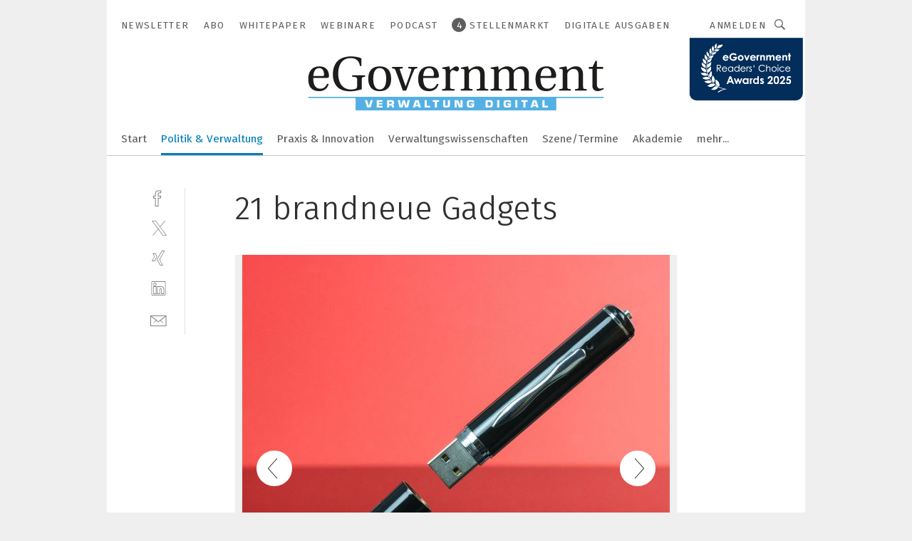

--- FILE ---
content_type: text/html; charset=UTF-8
request_url: https://www.egovernment.de/21-brandneue-gadgets-gal-634777/?p=2
body_size: 39108
content:
<!DOCTYPE html><html lang="de">
<head>
			<meta http-equiv="X-UA-Compatible" content="IE=edge">
	<meta http-equiv="Content-Type" content="text/html; charset=UTF-8">
<meta name="charset" content="utf-8">
<meta name="language" content="de">
<meta name="robots" content="INDEX,FOLLOW,NOODP">
<meta property="description" content="Der Spy Pen 1 ist Kugelschreiber und USB-Stick in einem. Bei www.prezzybox.com kostet der 007-Stift rund 40 Euro.">
<meta property="og:description" content="Der Spy Pen 1 ist Kugelschreiber und USB-Stick in einem. Bei www.prezzybox.com kostet der 007-Stift rund 40 Euro.">
<meta property="og:title" content="21 brandneue Gadgets">
<meta property="og:image" content="https://cdn1.vogel.de/wZtWMgXLwQMI4xxHaIo-TKvTucY=/fit-in/300x300/filters:format(jpg):quality(80)/images.vogel.de/vogelonline/bdb/1271500/1271593/original.jpg">
<meta property="og:image:width" content="300">
<meta property="og:image:height" content="300">
<meta name="theme-color" content="#ffffff">
<meta name="msapplication-TileColor" content="#ffffff">
<meta name="apple-mobile-web-app-title" content="eGovernment">
<meta name="application-name" content="eGovernment">
<meta name="facebook-domain-verification" content="evlzv7atg1jjuh0okti83v2j4f0zms">	<meta name="viewport" content="width=device-width,initial-scale=1.0">
	<meta name="robots" content="max-snippet:-1, max-image-preview:large, max-video-preview:-1">

<title>21 brandneue Gadgets ||  Bild 2 / 21</title>
<link href="https://www.egovernment.de/21-brandneue-gadgets-gal-634777/?p=2" rel="canonical">
<link href="https://cdn2.vogel.de/applications/24/scss/basic.css?v=1.075" media="screen,print" rel="stylesheet" type="text/css">
	<link rel="preconnect" href="https://cdn1.vogel.de/" crossorigin>
	<link rel="dns-prefetch" href="https://cdn1.vogel.de">
	<link rel="preconnect" href="https://cdn2.vogel.de/" crossorigin>
	<link rel="dns-prefetch" href="https://cdn2.vogel.de">
	<link rel="preconnect" href="https://c.delivery.consentmanager.net">
	<link rel="preconnect" href="https://cdn.consentmanager.net">
	<link rel="apple-touch-icon" sizes="180x180" href="/apple-touch-icon.png">
	<link rel="icon" type="image/png" sizes="192x192" href="/web-app-manifest-192x192.png">
	<link rel="icon" type="image/png" sizes="512x512" href="/web-app-manifest-512x512.png">
	<link rel="icon" type="image/png" sizes="96x96" href="/favicon-96x96.png">
	<link rel="icon" type="image/svg+xml" href="/favicon.svg">
	<link rel="shortcut icon" type="image/x-icon" href="/favicon.ico">
	<link rel="icon" type="image/x-icon" href="/favicon.ico">
	<link rel="alternate" href="/rss/news.xml"
	      type="application/rss+xml" title="RSS-Feed News">
	<link rel="alternate" href="/atom/news.xml"
	      type="application/atom+xml" title="ATOM-Feed News">

<script  src="https://cdn2.vogel.de/js/bundle.js?v=1.3"></script>
<script >
    //<!--
    window.gdprAppliesGlobally=true;if(!("cmp_id" in window)||window.cmp_id<1){window.cmp_id=28861}if(!("cmp_cdid" in window)){window.cmp_cdid="dad7ce8852c7"}if(!("cmp_params" in window)){window.cmp_params="&usedesign=37930"}if(!("cmp_host" in window)){window.cmp_host="b.delivery.consentmanager.net"}if(!("cmp_cdn" in window)){window.cmp_cdn="cdn.consentmanager.net"}if(!("cmp_proto" in window)){window.cmp_proto="https:"}if(!("cmp_codesrc" in window)){window.cmp_codesrc="1"}window.cmp_getsupportedLangs=function(){var b=["DE","EN","FR","IT","NO","DA","FI","ES","PT","RO","BG","ET","EL","GA","HR","LV","LT","MT","NL","PL","SV","SK","SL","CS","HU","RU","SR","ZH","TR","UK","AR","BS"];if("cmp_customlanguages" in window){for(var a=0;a<window.cmp_customlanguages.length;a++){b.push(window.cmp_customlanguages[a].l.toUpperCase())}}return b};window.cmp_getRTLLangs=function(){var a=["AR"];if("cmp_customlanguages" in window){for(var b=0;b<window.cmp_customlanguages.length;b++){if("r" in window.cmp_customlanguages[b]&&window.cmp_customlanguages[b].r){a.push(window.cmp_customlanguages[b].l)}}}return a};window.cmp_getlang=function(j){if(typeof(j)!="boolean"){j=true}if(j&&typeof(cmp_getlang.usedlang)=="string"&&cmp_getlang.usedlang!==""){return cmp_getlang.usedlang}var g=window.cmp_getsupportedLangs();var c=[];var f=location.hash;var e=location.search;var a="languages" in navigator?navigator.languages:[];if(f.indexOf("cmplang=")!=-1){c.push(f.substr(f.indexOf("cmplang=")+8,2).toUpperCase())}else{if(e.indexOf("cmplang=")!=-1){c.push(e.substr(e.indexOf("cmplang=")+8,2).toUpperCase())}else{if("cmp_setlang" in window&&window.cmp_setlang!=""){c.push(window.cmp_setlang.toUpperCase())}else{if(a.length>0){for(var d=0;d<a.length;d++){c.push(a[d])}}}}}if("language" in navigator){c.push(navigator.language)}if("userLanguage" in navigator){c.push(navigator.userLanguage)}var h="";for(var d=0;d<c.length;d++){var b=c[d].toUpperCase();if(g.indexOf(b)!=-1){h=b;break}if(b.indexOf("-")!=-1){b=b.substr(0,2)}if(g.indexOf(b)!=-1){h=b;break}}if(h==""&&typeof(cmp_getlang.defaultlang)=="string"&&cmp_getlang.defaultlang!==""){return cmp_getlang.defaultlang}else{if(h==""){h="EN"}}h=h.toUpperCase();return h};(function(){var n=document;var p=n.getElementsByTagName;var q=window;var f="";var b="_en";if("cmp_getlang" in q){f=q.cmp_getlang().toLowerCase();if("cmp_customlanguages" in q){for(var h=0;h<q.cmp_customlanguages.length;h++){if(q.cmp_customlanguages[h].l.toUpperCase()==f.toUpperCase()){f="en";break}}}b="_"+f}function g(i,e){var t="";i+="=";var s=i.length;var d=location;if(d.hash.indexOf(i)!=-1){t=d.hash.substr(d.hash.indexOf(i)+s,9999)}else{if(d.search.indexOf(i)!=-1){t=d.search.substr(d.search.indexOf(i)+s,9999)}else{return e}}if(t.indexOf("&")!=-1){t=t.substr(0,t.indexOf("&"))}return t}var j=("cmp_proto" in q)?q.cmp_proto:"https:";if(j!="http:"&&j!="https:"){j="https:"}var k=("cmp_ref" in q)?q.cmp_ref:location.href;var r=n.createElement("script");r.setAttribute("data-cmp-ab","1");var c=g("cmpdesign","");var a=g("cmpregulationkey","");var o=g("cmpatt","");r.src=j+"//"+q.cmp_host+"/delivery/cmp.php?"+("cmp_id" in q&&q.cmp_id>0?"id="+q.cmp_id:"")+("cmp_cdid" in q?"cdid="+q.cmp_cdid:"")+"&h="+encodeURIComponent(k)+(c!=""?"&cmpdesign="+encodeURIComponent(c):"")+(a!=""?"&cmpregulationkey="+encodeURIComponent(a):"")+(o!=""?"&cmpatt="+encodeURIComponent(o):"")+("cmp_params" in q?"&"+q.cmp_params:"")+(n.cookie.length>0?"&__cmpfcc=1":"")+"&l="+f.toLowerCase()+"&o="+(new Date()).getTime();r.type="text/javascript";r.async=true;if(n.currentScript&&n.currentScript.parentElement){n.currentScript.parentElement.appendChild(r)}else{if(n.body){n.body.appendChild(r)}else{var m=p("body");if(m.length==0){m=p("div")}if(m.length==0){m=p("span")}if(m.length==0){m=p("ins")}if(m.length==0){m=p("script")}if(m.length==0){m=p("head")}if(m.length>0){m[0].appendChild(r)}}}var r=n.createElement("script");r.src=j+"//"+q.cmp_cdn+"/delivery/js/cmp"+b+".min.js";r.type="text/javascript";r.setAttribute("data-cmp-ab","1");r.async=true;if(n.currentScript&&n.currentScript.parentElement){n.currentScript.parentElement.appendChild(r)}else{if(n.body){n.body.appendChild(r)}else{var m=p("body");if(m.length==0){m=p("div")}if(m.length==0){m=p("span")}if(m.length==0){m=p("ins")}if(m.length==0){m=p("script")}if(m.length==0){m=p("head")}if(m.length>0){m[0].appendChild(r)}}}})();window.cmp_addFrame=function(b){if(!window.frames[b]){if(document.body){var a=document.createElement("iframe");a.style.cssText="display:none";if("cmp_cdn" in window&&"cmp_ultrablocking" in window&&window.cmp_ultrablocking>0){a.src="//"+window.cmp_cdn+"/delivery/empty.html"}a.name=b;document.body.appendChild(a)}else{window.setTimeout(window.cmp_addFrame,10,b)}}};window.cmp_rc=function(h){var b=document.cookie;var f="";var d=0;while(b!=""&&d<100){d++;while(b.substr(0,1)==" "){b=b.substr(1,b.length)}var g=b.substring(0,b.indexOf("="));if(b.indexOf(";")!=-1){var c=b.substring(b.indexOf("=")+1,b.indexOf(";"))}else{var c=b.substr(b.indexOf("=")+1,b.length)}if(h==g){f=c}var e=b.indexOf(";")+1;if(e==0){e=b.length}b=b.substring(e,b.length)}return(f)};window.cmp_stub=function(){var a=arguments;__cmp.a=__cmp.a||[];if(!a.length){return __cmp.a}else{if(a[0]==="ping"){if(a[1]===2){a[2]({gdprApplies:gdprAppliesGlobally,cmpLoaded:false,cmpStatus:"stub",displayStatus:"hidden",apiVersion:"2.0",cmpId:31},true)}else{a[2](false,true)}}else{if(a[0]==="getUSPData"){a[2]({version:1,uspString:window.cmp_rc("")},true)}else{if(a[0]==="getTCData"){__cmp.a.push([].slice.apply(a))}else{if(a[0]==="addEventListener"||a[0]==="removeEventListener"){__cmp.a.push([].slice.apply(a))}else{if(a.length==4&&a[3]===false){a[2]({},false)}else{__cmp.a.push([].slice.apply(a))}}}}}}};window.cmp_gppstub=function(){var a=arguments;__gpp.q=__gpp.q||[];if(!a.length){return __gpp.q}var g=a[0];var f=a.length>1?a[1]:null;var e=a.length>2?a[2]:null;if(g==="ping"){return{gppVersion:"1.0",cmpStatus:"stub",cmpDisplayStatus:"hidden",apiSupport:[],currentAPI:"",cmpId:31}}else{if(g==="addEventListener"){__gpp.e=__gpp.e||[];if(!("lastId" in __gpp)){__gpp.lastId=0}__gpp.lastId++;var c=__gpp.lastId;__gpp.e.push({id:c,callback:f});return{eventName:"listenerRegistered",listenerId:c,data:true}}else{if(g==="removeEventListener"){var h=false;__gpp.e=__gpp.e||[];for(var d=0;d<__gpp.e.length;d++){if(__gpp.e[d].id==e){__gpp.e[d].splice(d,1);h=true;break}}return{eventName:"listenerRemoved",listenerId:e,data:h}}else{if(g==="hasSection"||g==="getSection"||g==="getField"||g==="getGPPString"){return null}else{__gpp.q.push([].slice.apply(a))}}}}};window.cmp_msghandler=function(d){var a=typeof d.data==="string";try{var c=a?JSON.parse(d.data):d.data}catch(f){var c=null}if(typeof(c)==="object"&&c!==null&&"__cmpCall" in c){var b=c.__cmpCall;window.__cmp(b.command,b.parameter,function(h,g){var e={__cmpReturn:{returnValue:h,success:g,callId:b.callId}};d.source.postMessage(a?JSON.stringify(e):e,"*")})}if(typeof(c)==="object"&&c!==null&&"__uspapiCall" in c){var b=c.__uspapiCall;window.__uspapi(b.command,b.version,function(h,g){var e={__uspapiReturn:{returnValue:h,success:g,callId:b.callId}};d.source.postMessage(a?JSON.stringify(e):e,"*")})}if(typeof(c)==="object"&&c!==null&&"__tcfapiCall" in c){var b=c.__tcfapiCall;window.__tcfapi(b.command,b.version,function(h,g){var e={__tcfapiReturn:{returnValue:h,success:g,callId:b.callId}};d.source.postMessage(a?JSON.stringify(e):e,"*")},b.parameter)}if(typeof(c)==="object"&&c!==null&&"__gppCall" in c){var b=c.__gppCall;window.__gpp(b.command,function(h,g){var e={__gppReturn:{returnValue:h,success:g,callId:b.callId}};d.source.postMessage(a?JSON.stringify(e):e,"*")},b.parameter,"version" in b?b.version:1)}};window.cmp_setStub=function(a){if(!(a in window)||(typeof(window[a])!=="function"&&typeof(window[a])!=="object"&&(typeof(window[a])==="undefined"||window[a]!==null))){window[a]=window.cmp_stub;window[a].msgHandler=window.cmp_msghandler;window.addEventListener("message",window.cmp_msghandler,false)}};window.cmp_setGppStub=function(a){if(!(a in window)||(typeof(window[a])!=="function"&&typeof(window[a])!=="object"&&(typeof(window[a])==="undefined"||window[a]!==null))){window[a]=window.cmp_gppstub;window[a].msgHandler=window.cmp_msghandler;window.addEventListener("message",window.cmp_msghandler,false)}};window.cmp_addFrame("__cmpLocator");if(!("cmp_disableusp" in window)||!window.cmp_disableusp){window.cmp_addFrame("__uspapiLocator")}if(!("cmp_disabletcf" in window)||!window.cmp_disabletcf){window.cmp_addFrame("__tcfapiLocator")}if(!("cmp_disablegpp" in window)||!window.cmp_disablegpp){window.cmp_addFrame("__gppLocator")}window.cmp_setStub("__cmp");if(!("cmp_disabletcf" in window)||!window.cmp_disabletcf){window.cmp_setStub("__tcfapi")}if(!("cmp_disableusp" in window)||!window.cmp_disableusp){window.cmp_setStub("__uspapi")}if(!("cmp_disablegpp" in window)||!window.cmp_disablegpp){window.cmp_setGppStub("__gpp")};
    //-->
</script>
<script >
    //<!--
    
				window.cmp_block_inline = true;
				window.cmp_block_unkown = false;
				window.cmp_block_sync = false;
				window.cmp_block_img = false;
				window.cmp_block_samedomain = false;
				window.cmp_setlang = "DE";
			
    //-->
</script>
<script  src="https://cdn2.vogel.de/js/vendors/touchswipe/jquery.touchswipe.min.js"></script>
<script type="text/plain" data-cmp-vendor="c5035" class="cmplazyload" data-cmp-block="contentpass">
    //<!--
    
                             
                     function isFirefox() {
                            return navigator.userAgent.toLowerCase().indexOf("firefox") >= 0;
                            }
                         $(document).ready(function () {
                         console.log(isFirefox());
                        var is_adblocker = false;
                        // keine Recht für Google
                        if (typeof adsBlocked == "undefined") {
                            function adsBlocked(callback) {
                                if (typeof __tcfapi != "undefined") {
                                    __tcfapi("addEventListener", 2, function (tcData, success) {
                                        var x = __tcfapi("getCMPData");
                                        if (
                                            "purposeConsents" in x &&
                                            "1" in x.purposeConsents && x.purposeConsents["1"] &&
                                            "vendorConsents" in x && "755" in x.vendorConsents && x.vendorConsents["755"]
                                        ) {
                                            if(isFirefox()){
                                            
                                                $req = fetch(new Request("https://pagead2.googlesyndication.com",{method:"HEAD",mode:"no-cors"}));
                                                $req.then(function (response) {
                                                    return response;
                                                }).then(function (response) {
                                                    callback(false);
                                                }).catch(function (exception) {
                                                    callback(true);
                                                });
                                            }
                                            else{
                                                var ADS_URL = "https://pagead2.googlesyndication.com/pagead/js/adsbygoogle.js";
                                                var xhr = new XMLHttpRequest();
                                                xhr.onreadystatechange = function () {
                                                    if (xhr.readyState == XMLHttpRequest.DONE) {
                                                        callback(xhr.status === 0 || xhr.responseURL !== ADS_URL);
                                                    }
                                                };
                                                xhr.open("HEAD", ADS_URL, true);
                                                xhr.send(null);
                                            }
                                           
                                            
                        
                                        } else {
                                            callback(true);
                                        }
                                    });
                                } else {
                                    callback(true);
                                }
                            }
                        }
                        // AdsBlocked - Funktion wird erst später geladen und auch nicht mit Contentpass!!!!
                        adsBlocked(function (blocked) {
                            is_adblocker = !!blocked ;
                            console.log(is_adblocker?"Ads blocked":"Ads not Blocked");
                            if (typeof __tcfapi != "undefined") {
                                __tcfapi("addEventListener", 2, function (tcData, success) {
                                    var cmpdata = __tcfapi("getCMPData");
                                    // Wenn keine Zustimmung für GoogleAds vorhanden ist
                                    if ((!success ||
                                            is_adblocker ||
                                            !("vendorConsents" in cmpdata) ||
                                            !("755" in cmpdata.vendorConsents) ||
                                            !(cmpdata.vendorConsents["755"])) && 
                                            (tcData.eventStatus === "tcloaded" || tcData.eventStatus === "useractioncomplete")
                                        ) {
                                        $.get("/wb/1/", function (OBJ_response) {
                                            if (OBJ_response.content) {
                                                var OBJ_element = document.createElement("div");
                                                $(OBJ_element).append(OBJ_response.content);
                                                $("body").prepend(OBJ_element.firstChild);
                                            }
                                        });
                                        $.get("/wb/2/", function (OBJ_response) {
                                            if (OBJ_response.content) {
                                                var OBJ_element_ref = document.getElementById("advertisement_06");
                                                var OBJ_element = document.createElement("div");
                                                $(OBJ_element).append(OBJ_response.content);
                                                OBJ_element_ref.append(OBJ_element.firstChild);
                                            }
                                        });
                                        $.get("/wb/3/", function (OBJ_response) {
                                            if (OBJ_response.content) {
                                                var OBJ_element_ref = document.getElementById("advertisement_04");
                                                var OBJ_element = document.createElement("div");
                                                $(OBJ_element).append(OBJ_response.content);
                                                OBJ_element_ref.append(OBJ_element.firstChild);
                                            }
                                        });
                                    }
                                    __tcfapi("removeEventListener", 2, function (success) {}, tcData.listenerId);
                                });
                            }
                        });
                        });
    //-->
</script>
	<!--[if lt IE 9]>
	<script>document.createElement("video");
	document.createElement("header");
	document.createElement("section");
	document.createElement("article");
	document.createElement("footer");</script>
	<![endif]-->

    <!-- truffle.one blockiert bis zum Consent -->
    <script type="text/plain" class="cmplazyload" data-cmp-vendor="c58464">
        var jss = document.getElementsByTagName("script");
        for (var j = jss.length; j >= 0; j--) {
            if (jss[j]) {
                if (jss[j].getAttribute("src") && jss[j].getAttribute("src").indexOf("api.truffle.one/static/getWebData.js") != -1) {
                    jss[j].parentNode.removeChild(jss[j]);
                }
            }
        }
        var t1_params = t1_params || [];
        t1_params.push(["118", "118"]);
        var t = document["createElement"]("script"), i;
        t["type"] = "text/javascript";
        t["src"] = window["location"]["href"]["split"]("/")[0] + "//api.truffle.one/static/getWebData.js";
        i = document["getElementsByTagName"]("script")[0];
        i["parentNode"]["insertBefore"](t, i);
    </script>
	
    <script class="cmplazyload" data-cmp-block="contentpass" data-cmp-vendor="755"
            data-cmp-src="https://securepubads.g.doubleclick.net/tag/js/gpt.js" type="text/plain"></script>

    <script type="text/plain" class="cmplazyload" data-cmp-vendor="755" data-cmp-block="contentpass">
        var googletag = googletag || {};
        googletag.cmd = googletag.cmd || [];
    </script>

            <!-- This nees to be 'text/plain' otherwise banners wont work -->
	    <!-- GPT -->
	    <script type="text/plain" class="cmplazyload" data-cmp-vendor="755" data-cmp-block="contentpass">

		    try
		    {
			    // Array anlegen fuer spaetere Speicherung
			    var ARR_unknown_slots = [];

			    googletag.cmd.push(function ()
			    {

				    // Client
				    var STR_client = "/2686/eGovernment/politik-und-verwaltung_gallery";

                    // Groessen
                    var ARR_sizes = [{"type":"slot","size":[[960,252],[980,90],[728,90],[468,60],[1,1]],"mappings":[[[0,0],[1,1]],[[1025,0],[[960,252],[728,90],[468,60],[1,1]]],[[1300,0],[[960,252],[980,90],[728,90],[468,60],[1,1]]]],"id":"advertisement_01"},{"type":"slot","size":[[420,600],[300,600],[160,600],[1,1]],"mappings":[[[0,0],[1,1]],[[1025,0],[[420,600],[300,600],[160,600],[1,1]]]],"id":"advertisement_02"},{"type":"slot","size":[[161,600],[121,600],[1,1]],"mappings":[[[0,0],[1,1]],[[1025,0],[[161,600],[121,600],[1,1]]]],"id":"advertisement_03"},{"type":"slot","size":[[1180,250],[960,250],[728,91],[301,630],[301,330],[301,280],[301,180]],"mappings":[[[0,0],[[301,180],[301,280],[1,1]]],[[1025,0],[[960,250],[728,91],[1,1]]],[[1541,0],[[1180,250],[960,250],[728,91],[1,1]]]],"id":"advertisement_04"},{"type":"slot","size":[[300,631],[300,630],[300,331],[300,330],[300,281],[300,280],[1,1]],"mappings":[[[0,0],[[300,631],[300,630],[300,331],[300,330],[300,281],[300,280],[1,1]]]],"id":"advertisement_06"}];

                    // Groessen durchlaufen
                    for (var INT_i = 0; INT_i < ARR_sizes.length; INT_i++) {

                        // Mapping vorhanden
                        if (ARR_sizes[INT_i].mappings) {

                            // Mappings durchlaufen
                            var OBJ_size_mapping = googletag.sizeMapping();
                            for (var INT_j = 0; INT_j < ARR_sizes[INT_i].mappings.length; INT_j++) {
                                OBJ_size_mapping.addSize(ARR_sizes[INT_i].mappings[INT_j][0], ARR_sizes[INT_i].mappings[INT_j][1]);
                            } // end for

                        } // end if

                        // Typen
                        switch (ARR_sizes[INT_i].type) {

                            // Slot:
                            case "slot":
                                googletag
                                    .defineSlot(STR_client, ARR_sizes[INT_i].size, ARR_sizes[INT_i].id)
                                    .defineSizeMapping(OBJ_size_mapping.build())
                                    .setCollapseEmptyDiv(true, true)
                                    .addService(googletag.pubads());
                                console.debug("Ad Slot " + ARR_sizes[INT_i].id + " created " );
                                break;
                                
                            //Fluid
                            case "fluid":
                                googletag
                                    .defineSlot(ARR_sizes[INT_i].path, ARR_sizes[INT_i].size, ARR_sizes[INT_i].id)
                                    .setCollapseEmptyDiv(true, true)
                                    .addService(googletag.pubads());
                                console.debug("Ad Slot " + ARR_sizes[INT_i].id + " created ");
                                break;

                            default:
	                            console.debug("Ad Slot unknown");

                        } // end switch

                    } // end for
console.debug("hier beginnt targeting 'wallpaper'");
	                // Banner aktivieren
	                googletag.pubads().setTargeting("kw", 'wallpaper');
console.debug("hier targeting ende 'wallpaper'");
console.debug("slotRequested anfang");
	                googletag.pubads().addEventListener("slotRequested", function (event)
	                {
		                // Nachricht in Konsole
		                console.debug("Ad Slot " + event.slot.getSlotElementId() + " requested");
	                });

                    googletag.pubads().addEventListener("slotResponseReceived", function (event) {
                        // Nachricht in Konsole
                        console.debug("Ad Slot " + event.slot.getSlotElementId() + " response received");
                    });
                    googletag.pubads().addEventListener("slotRenderEnded", function (event) {

                        try {

                            // Creative geladen
                            if (
                                //typeof event.creativeId !== "undefined" && event.creativeId !== null &&
                                typeof event.slot !== "undefined"
                            ) {

                                // Slot nicht leer
                                if (!event.isEmpty) {

                                    // Nachricht in Konsole
                                    console.debug("Ad Slot " + event.slot.getSlotElementId() + " rendered");
                                    
                                    // Slot als jQuery Objekt speichern
                                    var OBJ_slot = $("div#" + event.slot.getSlotElementId());

                                    // Slot einblenden (falls ausgeblendet)
                                    OBJ_slot.show();
                                    
                                    // Eigene Slots durchlaufen (keine Manipulation von z.B. BusinessAd)
                                    var BOO_found = false;

                                    for (var INT_i = 0; INT_i < ARR_sizes.length; INT_i++) {

                                        // Slot bekannt
                                        if (event.slot.getSlotElementId() === ARR_sizes[INT_i].id) {

                                            // Element gefunden
                                            BOO_found = true;
                                         
                                            // iFrame
                                            var OBJ_iframe = OBJ_slot.find("iframe");


                                            // Kein iFrame, aber Tracking-Pixel
                                            if (
                                                OBJ_slot.find("ins>ins").length > 0 &&
                                                OBJ_slot.find("ins>ins").height() === 1
                                            ) {

                                                // Slot ausblenden
                                                OBJ_slot.hide();

                                                // Nachricht in Konsole
                                                console.debug("Ad Slot " + event.slot.getSlotElementId() +
                                                    " hidden (ins)");

                                            }
                                            // iFrame vorhanden
                                            else if (OBJ_iframe.length > 0) {
                                                // iFrame
                                                var OBJ_iframe_content = OBJ_iframe.contents();

                                                // Tracking-Pixel nicht vorhanden
                                                if (
                                                    (
                                                        OBJ_iframe_content.find("body>img").length === 0 ||
                                                        OBJ_iframe_content.find("body>img").height() > 1
                                                    ) &&
                                                    (
                                                        OBJ_iframe_content.find("body>div>img").length ===
                                                        0 ||
                                                        OBJ_iframe_content.find("body>div>img").height() >
                                                        1
                                                    ) &&
                                                    OBJ_iframe_content.find("body>div>amp-pixel").length ===
                                                    0 &&
                                                    OBJ_iframe_content.find("body>amp-pixel").length === 0
                                                ) {
                                                    let native_ad = OBJ_iframe_content.find(".native-ad").length;
                                                    
                                                    // Background transparent im iFrame
                                                    OBJ_iframe_content.find("head").append('<style type="text/css">body{background: transparent !important;}</style>');

                                                    if(native_ad == 1){

                                                        // Stylesheet ebenfalls in iFrame kopieren
                                                        var STR_stylesheet = "https://cdn2.vogel.de/applications/24/scss/native-ads.css?v=0.19";
                                                        OBJ_iframe_content.find("head").append($("<link/>", {
                                                            rel: "stylesheet",
                                                            href: STR_stylesheet,
                                                            type: "text/css"
                                                        }));
                                                         // CSS-Klasse der Buchung nach aussen uebertragen (nur div)
                                                        OBJ_slot.find("div:first").addClass(
                                                            OBJ_iframe_content.find(".native-ad").attr("class")
                                                        );
                                                        // Klasse in Iframe löschen
                                                        OBJ_iframe_content.find(".native-ad").attr("class","");
    
                                                        OBJ_slot.find("div:first").addClass(
                                                        OBJ_iframe_content.find("body>div>article:not(#whitespace_click)").attr("class")
                                                        );

                                                        OBJ_slot.find("div:first").addClass(
                                                        OBJ_iframe_content.find("body>article:not(#whitespace_click)").attr("class")
                                                        );
                                                    OBJ_iframe_content.find("body>div>article:not(#whitespace_click)").attr("class", "");
                                                    OBJ_iframe_content.find("body>article:not(#whitespace_click)").attr("class", "");
    
                                                        // Nachricht in Konsole
                                                        console.debug("Ad Slot " + event.slot.getSlotElementId() +
                                                            " manipulated: native-ad");

                                                    }else{
                                                    let infClasses = ".lb728, .fs468, .sky, .ca300, .hs2, .sky_hs2, .hs1_160, .hs1_120, .sky_hs1,.sky_hs2, .billboard,.sky_bg980_r,.bb399, .sky, .sky_left, .billboard_inText,.sky_second_160,.sky_second_161,.sky_fixed,.bg_lb, .wall_lb";
                                                    // CSS-Klasse der Buchung nach aussen uebertragen (nur div)
                                                    OBJ_slot.find("div:first").addClass(
                                                        OBJ_iframe_content.find(infClasses).attr("class")
                                                    );
                                                    // Nach Außen übertragene Klasse entfernen
                                                    OBJ_iframe_content.find(infClasses).attr("class", "");
                                               
                                                    // Style und whitespace_click muss mit raus fuer brandgate
                                                    OBJ_iframe_content.find("body>style:first").clone().insertBefore(OBJ_slot.find("div:first"));
                                                    OBJ_iframe_content.find("div#whitespace_click").css('height', '100%');
                                                    OBJ_iframe_content.find("div#whitespace_click").insertBefore(OBJ_slot.find("div:first"));


                                                    // Nachricht in Konsole
                                                    console.debug("Ad Slot " + event.slot.getSlotElementId() +
                                                        " manipulated no native-ad");
                                                    }
                                                    
                                                    
                                                } else {

                                                    // Slot ausblenden
                                                    OBJ_iframe.hide();

                                                    // Nachricht in Konsole
                                                    console.debug("Ad Slot " + event.slot.getSlotElementId() +
                                                        " hidden (iframe img/amp-pixel)");

                                                } // end if

                                            }
                                            // Kein iFrame, aber Tracking-Pixel
                                            else if (OBJ_slot.find("img").height() === 1) {

                                                // Slot ausblenden
                                                OBJ_slot.hide();

                                                // Nachricht in Konsole
                                                console.debug("Ad Slot " + event.slot.getSlotElementId() +
                                                    " hidden (img)");

                                            } // end if

                                        } // end if

                                    } // end for

                                    // Slot nicht gefunden
                                    if (!BOO_found) {

                                        // Slot merken, ausblenden und Nachrichten in Konsole
                                        var STR_ba_id = event.slot.getSlotElementId();

                                        setTimeout(function () {
                                            var OBJ_ba = $("#" + STR_ba_id);
                                            if (
                                                OBJ_ba.is(":visible") === false ||
                                                OBJ_ba.is(":hidden") === true
                                            ) {
                                                ARR_unknown_slots.push(STR_ba_id);
                                                console.debug("Ad Slot " + STR_ba_id + " unknown empty");
                                            } else {
                                                console.debug("Ad Slot " + STR_ba_id + " unkown");
                                            }
                                        }, 500);

                                    } // end if

                                } else {
                                    // Entfernen von nicht gerenderten Werbeanzeigen, damit Darstellung in Zweierelement passt
									let adElement = document.getElementById(event.slot.getSlotElementId());
									
									if (adElement && adElement.parentNode) {
									    let parentNodeOfAdDiv = adElement.parentNode;
									
									    if (
									        parentNodeOfAdDiv.tagName === "SECTION" &&
									        parentNodeOfAdDiv.getAttribute("data-section-id") &&
									        parentNodeOfAdDiv.getAttribute("data-section-id").includes("section_advertisement")
									    ) {
									        parentNodeOfAdDiv.remove();
									    }
									}
                                } // end if

                            } // end if

                        } catch (OBJ_err) {
                            console.debug(OBJ_err);
                        }

                    });
                    
                     							console.debug("ABA_CLIENT_ENABLED is true");
                            if (typeof t1_aba === "function") {
                                try {
                                    // Versuche, t1_aba aufzurufen
                                    t1_aba(googletag, function(updatedGoogletag) {
                                        // enableSingleRequest und enableServices aufrufen, nachdem die Anfrage abgeschlossen ist
                                        updatedGoogletag.pubads().enableSingleRequest();
                                        updatedGoogletag.enableServices();
                                        console.log("T1: GPT enabled after ABA targeting.");
                                        console.debug("Slots created");
                                        googletag = updatedGoogletag;
                                        initDisplay();
                                    });
                                } catch (error) {
                                    // Fallback im Fehlerfall des t1_aba-Aufrufs
                                    console.log("T1: Error calling t1_aba: ", error);
                                    googletag.pubads().enableSingleRequest();
                                    googletag.enableServices();
                                    console.debug("Slots created");
                                    initDisplay();
                                }
                            } else {
                                // Wenn t1_aba nicht definiert ist, enableServices direkt aufrufen
                                console.log("T1: t1_aba not defined");
                                googletag.pubads().enableSingleRequest();
                                googletag.enableServices();
                                console.debug("Slots created");
                                initDisplay();
                            }
                        
           
                  
                    });
        
                    } catch (OBJ_err) {
                        // Nix
                        console.warn("Ad Error - define /2686/eGovernment/politik-und-verwaltung_gallery");
            } // end try
        </script>
                <script type="text/plain" class="cmplazyload" data-cmp-vendor="755" data-cmp-block="contentpass">
            function displaydfp() {
                try {
                    googletag.cmd.push(
                        function () {
                            let d = [];
                            window.googletag.pubads().getSlots().forEach(function(element){
                                if ($("#" + element.getSlotId().getDomId()).length === 0) {
                                    d.push(element.getSlotId().getDomId());
                                } else {
                                    googletag.display(element.getSlotId().getDomId());
                                }
                            });
                            console.debug("all Slots displayed");
                            console.debug({"not used Slots": d});
                        });
                } catch (e) {
                    console.debug(e);
                }
            }
            
            function initDisplay(){
                  if (document.readyState === 'loading') {
                    document.addEventListener('DOMContentLoaded', displaydfp);
                } else {
                    displaydfp();
                }
            }

        </script>
    	<!-- No BusinessAd: Data missing -->
		<!-- GTM Vars -->
	<script>
		var dataLayer = [
			{
				"environment": "production", // Umgebung
				"id": "24", // App-ID
                                				"content_type": "artikelgalerie",
                                                				"logged_in": false, // User is logged in
				"accessToPaid": false, // Access paid
								"dimension1": "egov:artikelgalerie:634777 21-brandneue-gadgets--bild-2-21", // Shortcut:Type:ID
								"dimension2": "egov:themen:politik-und-verwaltung", // Shortcut:"themen":Channel
				"dimension4": "634777", // Content-ID
				"dimension7": "/21-brandneue-gadgets-gal-634777/?p=2", // URL
																
			}
		];
	</script>
</head>
<body data-infinity-id="default" data-infinity-type="layout">
<!-- No Bookmark-layer -->    <!-- GTM Code -->
    <noscript>
        <iframe src="https://www.googletagmanager.com/ns.html?id=GTM-WWRWXPZ"
                height="0" width="0" style="display:none;visibility:hidden"></iframe>
    </noscript>
    <!-- Automatisches Blockieren vom CMP vermeiden -->
    <script type="text/plain" class="cmplazyload" data-cmp-vendor="s905"  data-cmp-block="contentpass" >(function (w, d, s, l, i)
		{
			w[l] = w[l] || [];
			w[l].push({
				'gtm.start':
					new Date().getTime(), event: 'gtm.js'
			});
			var f = d.getElementsByTagName(s)[0],
				j = d.createElement(s), dl = l != 'dataLayer' ? '&l=' + l : '';
			j.async = true;
			j.src =
				'https://www.googletagmanager.com/gtm.js?id=' + i + dl;
			f.parentNode.insertBefore(j, f);
		})(window, document, 'script', 'dataLayer', 'GTM-WWRWXPZ');
	</script>
	<!-- GA Code: no config found -->

<!-- No Jentis --><!-- No Jentis Datalayer -->		<div id="advertisement_01" class="cmplazyload gpt inf-leaderboard" data-cmp-vendor="755"
         data-ad-id="advertisement_01" data-infinity-type="ad" data-infinity-id="v1/advertisement_01">
	</div>
    		<div id="advertisement_02" class="cmplazyload gpt " data-cmp-vendor="755"
         data-ad-id="advertisement_02" data-infinity-type="ad" data-infinity-id="v1/advertisement_02">
	</div>
	    	<div id="advertisement_03" class="cmplazyload gpt " data-cmp-vendor="755"
         data-ad-id="advertisement_03" data-infinity-type="ad" data-infinity-id="v1/advertisement_03">
	</div>
    		<div id="advertisement_11" class="cmplazyload gpt " data-cmp-vendor="755"
         data-ad-id="advertisement_11" data-infinity-type="ad" data-infinity-id="v1/advertisement_11">
	</div>
		<div id="advertisement_12" class="cmplazyload gpt " data-cmp-vendor="755"
         data-ad-id="advertisement_12" data-infinity-type="ad" data-infinity-id="v1/advertisement_12">
	</div>
<div class="inf-website">
	<div id="mainwrapper" class="inf-wrapper">
		<section class="inf-mainheader" data-hj-ignore-attributes>
	<div class="inf-mainheader__wrapper">
		<div class="inf-icon inf-icon--menu inf-mainheader__menu-icon"></div>
		
				
<ul class="inf-servicenav">
    	<a class="inf-btn inf-btn--small inf-btn--info inf-servicenav__btn" title=""
	   href="" style="display: none"></a>
    			<li class="inf-servicenav__item ">
				<a class=" inf-servicenav__link inf-flex inf-flex--a-center" title="Newsletter&#x20;&#x7C;&#x20;eGovernment" rel="noopener"
                   href="&#x2F;newsletter&#x2F;anmeldungen&#x2F;" target="_self" id="menu-page_5fd13c5db2707">

                    					<span class="inf-servicenav__item-name">
                    Newsletter                    </span>
                    				</a>
			</li>
        			<li class="inf-servicenav__item ">
				<a class=" inf-servicenav__link inf-flex inf-flex--a-center" title="Abo" rel="noopener"
                   href="&#x2F;abo&#x2F;" target="_self" id="menu-page_62506ac5ef331">

                    					<span class="inf-servicenav__item-name">
                    Abo                    </span>
                    				</a>
			</li>
        			<li class="inf-servicenav__item ">
				<a class=" inf-servicenav__link inf-flex inf-flex--a-center" title="Whitepaper" rel="noopener"
                   href="&#x2F;inhalte&#x2F;whitepaper&#x2F;" target="_self" id="menu-page_5f04628cd68e1">

                    					<span class="inf-servicenav__item-name">
                    Whitepaper                    </span>
                    				</a>
			</li>
        			<li class="inf-servicenav__item ">
				<a class=" inf-servicenav__link inf-flex inf-flex--a-center" title="Webinare" rel="noopener"
                   href="&#x2F;webinare&#x2F;" target="_self" id="menu-page_5e3165c771dd0">

                    					<span class="inf-servicenav__item-name">
                    Webinare                    </span>
                    				</a>
			</li>
        			<li class="inf-servicenav__item ">
				<a class=" inf-servicenav__link inf-flex inf-flex--a-center" title="Podcast" rel="noopener"
                   href="&#x2F;podcast&#x2F;" target="_self" id="menu-page_63c544dba4a56">

                    					<span class="inf-servicenav__item-name">
                    Podcast                    </span>
                    				</a>
			</li>
        			<li class="inf-servicenav__item ">
				<a class=" inf-servicenav__link inf-flex inf-flex--a-center" title="Stellenmarkt" rel="noopener, nofollow"
                   href="https&#x3A;&#x2F;&#x2F;www.it-jobuniverse.de&#x2F;" target="_blank" id="menu-page_620e62e13181a">

                    						<span class="inf-servicenav__notification-number">4</span>
                    					<span class="inf-servicenav__item-name">
                    Stellenmarkt                    </span>
                    				</a>
			</li>
        			<li class="inf-servicenav__item ">
				<a class=" inf-servicenav__link inf-flex inf-flex--a-center" title="Digitale&#x20;Ausgaben" rel="noopener"
                   href="&#x2F;digitale_ausgaben&#x2F;" target="_self" id="menu-page_5f046d4033015">

                    					<span class="inf-servicenav__item-name">
                    Digitale Ausgaben                    </span>
                    				</a>
			</li>
        </ul>

		<div class="inf-mobile-menu">
			<img alt="Mobile-Menu" title="Mobile Menu" class="inf-mobile-menu__dropdown-arrow" src="https://cdn2.vogel.de/img/arrow_dropdown.svg">

			<form action="/suche/"
			      method="get"
			      class="inf-mobile-search">
				<label> <input type="text" placeholder="Suchbegriff eingeben"
				               class="inf-form-input-text inf-mobile-search__input" name="k"> </label>
				<button type="submit" id="search_submit_header-mobile" class="inf-icon inf-icon--search inf-mobile-search__button">
				</button>
			</form>
			
						<div class="inf-mobile-menu__cta-btn-wrapper">
								<a class="inf-btn inf-btn--info inf-full-width" title=""
				   href="" style="display: none"></a>
			</div>
			
						<ul class="inf-mobile-menu__content inf-mobile-menu__content--servicenav">
				<li class="inf-mobile-menu__item					"
			    id="page_5fd13c5db2707-mobile">
				
								<a title="Newsletter&#x20;&#x7C;&#x20;eGovernment"
				   href="&#x2F;newsletter&#x2F;anmeldungen&#x2F;"
					target="_self" rel="noopener"                   class="inf-mobile-menu__link"
                   id="menu-page_5fd13c5db2707-mobile">
					Newsletter				</a>
				
				
								
			</li>
					<li class="inf-mobile-menu__item					"
			    id="page_62506ac5ef331-mobile">
				
								<a title="Abo"
				   href="&#x2F;abo&#x2F;"
					target="_self" rel="noopener"                   class="inf-mobile-menu__link"
                   id="menu-page_62506ac5ef331-mobile">
					Abo				</a>
				
				
								
			</li>
					<li class="inf-mobile-menu__item					"
			    id="page_5f04628cd68e1-mobile">
				
								<a title="Whitepaper"
				   href="&#x2F;inhalte&#x2F;whitepaper&#x2F;"
					target="_self" rel="noopener"                   class="inf-mobile-menu__link"
                   id="menu-page_5f04628cd68e1-mobile">
					Whitepaper				</a>
				
				
								
			</li>
					<li class="inf-mobile-menu__item					"
			    id="page_5e3165c771dd0-mobile">
				
								<a title="Webinare"
				   href="&#x2F;webinare&#x2F;"
					target="_self" rel="noopener"                   class="inf-mobile-menu__link"
                   id="menu-page_5e3165c771dd0-mobile">
					Webinare				</a>
				
				
								
			</li>
					<li class="inf-mobile-menu__item					"
			    id="page_63c544dba4a56-mobile">
				
								<a title="Podcast"
				   href="&#x2F;podcast&#x2F;"
					target="_self" rel="noopener"                   class="inf-mobile-menu__link"
                   id="menu-page_63c544dba4a56-mobile">
					Podcast				</a>
				
				
								
			</li>
					<li class="inf-mobile-menu__item					"
			    id="page_620e62e13181a-mobile">
				
								<a title="Stellenmarkt"
				   href="https&#x3A;&#x2F;&#x2F;www.it-jobuniverse.de&#x2F;"
					target="_blank" rel="noopener"                   class="inf-mobile-menu__link"
                   id="menu-page_620e62e13181a-mobile">
					Stellenmarkt				</a>
				
				
								
			</li>
					<li class="inf-mobile-menu__item					"
			    id="page_5f046d4033015-mobile">
				
								<a title="Digitale&#x20;Ausgaben"
				   href="&#x2F;digitale_ausgaben&#x2F;"
					target="_self" rel="noopener"                   class="inf-mobile-menu__link"
                   id="menu-page_5f046d4033015-mobile">
					Digitale Ausgaben				</a>
				
				
								
			</li>
		</ul>
			
			<ul class="inf-mobile-menu__content">
				<li class="inf-mobile-menu__item					"
			    id="home-mobile">
				
								<a title="eGovernment&#x20;&#x7C;&#x20;News&#x20;f&#xFC;r&#x20;die&#x20;Digitalisierung&#x20;der&#x20;Verwaltung"
				   href="&#x2F;"
					target="_self" rel="noopener"                   class="inf-mobile-menu__link"
                   id="menu-home-mobile">
									</a>
				
				
								
			</li>
					<li class="inf-mobile-menu__item					 inf-mobile-menu__item--active"
			    id="page_9C946486-A365-4FE0-84F761FA4B5113FA-mobile">
				
								<a title="eGovernment&#x20;&#x7C;&#x20;Politik&#x20;&amp;&#x20;Verwaltung"
				   href="&#x2F;politik-und-verwaltung&#x2F;"
					target="_self" rel="noopener"                   class="inf-mobile-menu__link inf-mobile-menu__link--active"
                   id="menu-page_9C946486-A365-4FE0-84F761FA4B5113FA-mobile">
					Politik &amp; Verwaltung				</a>
				
				
								
			</li>
					<li class="inf-mobile-menu__item					"
			    id="page_D48F174A-CD16-4E63-A7943D330D97480A-mobile">
				
								<a title="eGovernment&#x20;&#x7C;&#x20;Praxis&#x20;&amp;&#x20;Innovation"
				   href="&#x2F;praxis-und-innovation&#x2F;"
					target="_self" rel="noopener"                   class="inf-mobile-menu__link"
                   id="menu-page_D48F174A-CD16-4E63-A7943D330D97480A-mobile">
					Praxis &amp; Innovation				</a>
				
				
								
			</li>
					<li class="inf-mobile-menu__item					"
			    id="page_5e301f22e692e-mobile">
				
								<a title="eGovernment&#x20;&#x7C;&#x20;Verwaltungswissenschaften"
				   href="&#x2F;verwaltungswissenschaften&#x2F;"
					target="_self" rel="noopener"                   class="inf-mobile-menu__link"
                   id="menu-page_5e301f22e692e-mobile">
					Verwaltungswissenschaften				</a>
				
				
								
			</li>
					<li class="inf-mobile-menu__item					"
			    id="page_5e302107df749-mobile">
				
								<a title="eGovernment&#x20;&#x7C;&#x20;Szene&#x2F;Termine"
				   href="&#x2F;szene&#x2F;"
					target="_self" rel="noopener"                   class="inf-mobile-menu__link"
                   id="menu-page_5e302107df749-mobile">
					Szene/Termine				</a>
				
				
								
			</li>
					<li class="inf-mobile-menu__item					"
			    id="page_5fd7b87f30fbe-mobile">
				
								<a title="Akademie"
				   href="https&#x3A;&#x2F;&#x2F;www.vogelitakademie.de&#x2F;"
					target="_blank" rel="noopener"                   class="inf-mobile-menu__link"
                   id="menu-page_5fd7b87f30fbe-mobile">
					Akademie				</a>
				
				
								
			</li>
					<li class="inf-mobile-menu__item					"
			    id="page_5e301f6f6b9cc-mobile">
				
								<a title="eGovernment&#x20;&#x7C;&#x20;Spezial"
				   href="&#x2F;specials&#x2F;solutions&#x2F;"
					target="_self" rel="noopener"                   class="inf-mobile-menu__link"
                   id="menu-page_5e301f6f6b9cc-mobile">
					eGovernment Spezial				</a>
				
				
								
			</li>
					<li class="inf-mobile-menu__item inf-relative					"
			    id="page_3DB876B7-5056-9308-BB7B1DAAA5974C72-mobile">
				
								<a title="eGovernment&#x20;&#x7C;&#x20;eGovernment&#x20;Summit&#x20;"
				   href="&#x2F;specials&#x2F;summit&#x2F;"
					target="_self" rel="noopener"                   class="inf-mobile-menu__link&#x20;inf-mobile-menu__link--with-subnav"
                   id="menu-page_3DB876B7-5056-9308-BB7B1DAAA5974C72-mobile">
					eGovernment Summit				</a>
				
				
													
										<a href="#" class="inf-subnav__icon inf-toggle inf-icon--arrow-dropdown"></a>
					
										<ul class="inf-mobile-subnav">
	
				<li class="inf-mobile-subnav__item" id="page_626feb308f6e0-mobile">
								<a id="menu-page_626feb308f6e0-mobile" title="2022" class="inf-mobile-subnav__link" href="&#x2F;specials&#x2F;summit2022&#x2F;">2022</a>			</li>
		
					<li class="inf-mobile-subnav__item" id="page_D7C46C75-823A-4D3F-B31A48F19CDBD118-mobile">
								<a id="menu-page_D7C46C75-823A-4D3F-B31A48F19CDBD118-mobile" title="eGovernment&#x20;Summit&#x20;2019" class="inf-mobile-subnav__link" href="&#x2F;specials&#x2F;summit2019&#x2F;">2019</a>			</li>
		
					<li class="inf-mobile-subnav__item" id="page_7CB00CE9-C7C0-4FBA-82FFF451DFD3A18A-mobile">
								<a id="menu-page_7CB00CE9-C7C0-4FBA-82FFF451DFD3A18A-mobile" title="eGovernment&#x20;Summit&#x20;2018" class="inf-mobile-subnav__link" href="&#x2F;specials&#x2F;summit2018&#x2F;">2018</a>			</li>
		
					<li class="inf-mobile-subnav__item" id="page_DBF346C8-CC4D-45EE-82AE3E8462B32A7C-mobile">
								<a id="menu-page_DBF346C8-CC4D-45EE-82AE3E8462B32A7C-mobile" title="eGovernment&#x20;Summit&#x20;2017" class="inf-mobile-subnav__link" href="&#x2F;specials&#x2F;summit2017&#x2F;">2017</a>			</li>
		
					<li class="inf-mobile-subnav__item" id="page_A6E1659B-2706-4E2C-80B19F9B49C86BE3-mobile">
								<a id="menu-page_A6E1659B-2706-4E2C-80B19F9B49C86BE3-mobile" title="eGovernment&#x20;Summit&#x20;2016" class="inf-mobile-subnav__link" href="&#x2F;specials&#x2F;summit&#x2F;2016&#x2F;">2016</a>			</li>
		
					<li class="inf-mobile-subnav__item" id="page_B8463E7C-EE5E-4FB6-A1B79329AA3810AA-mobile">
								<a id="menu-page_B8463E7C-EE5E-4FB6-A1B79329AA3810AA-mobile" title="eGovernment&#x20;Summit&#x20;2015" class="inf-mobile-subnav__link" href="&#x2F;specials&#x2F;summit&#x2F;2015&#x2F;">2015</a>			</li>
		
					<li class="inf-mobile-subnav__item" id="page_EDBF6B67-6662-409F-992090CA95B29C84-mobile">
								<a id="menu-page_EDBF6B67-6662-409F-992090CA95B29C84-mobile" title="eGovernment&#x20;Summit&#x20;2014" class="inf-mobile-subnav__link" href="&#x2F;specials&#x2F;summit2014&#x2F;">2014</a>			</li>
		
					<li class="inf-mobile-subnav__item" id="page_5C38A13D-9269-406B-A1EB9219BFA8E97A-mobile">
								<a id="menu-page_5C38A13D-9269-406B-A1EB9219BFA8E97A-mobile" title="eGovernment&#x20;Summit&#x20;2013" class="inf-mobile-subnav__link" href="&#x2F;specials&#x2F;summit2013&#x2F;">2013</a>			</li>
		
					<li class="inf-mobile-subnav__item" id="page_8CA13B7B-CD3C-499A-8A8F27F599C4BCD2-mobile">
								<a id="menu-page_8CA13B7B-CD3C-499A-8A8F27F599C4BCD2-mobile" title="eGovernment&#x20;Summit&#x20;2012" class="inf-mobile-subnav__link" href="&#x2F;special&#x2F;summit2012&#x2F;">2012</a>			</li>
		
					<li class="inf-mobile-subnav__item" id="page_59E94929-4BB8-46EB-B16B05794434DFDB-mobile">
								<a id="menu-page_59E94929-4BB8-46EB-B16B05794434DFDB-mobile" title="2011" class="inf-mobile-subnav__link" href="&#x2F;special&#x2F;summit2011&#x2F;">2011</a>			</li>
		
					<li class="inf-mobile-subnav__item" id="page_238D9317-D304-4995-8002604A34A6E629-mobile">
								<a id="menu-page_238D9317-D304-4995-8002604A34A6E629-mobile" title="2010" class="inf-mobile-subnav__link" href="&#x2F;special&#x2F;summit2010&#x2F;">2010</a>			</li>
		
					<li class="inf-mobile-subnav__item" id="page_F10B3C78-A988-4D07-827B17F573732254-mobile">
								<a id="menu-page_F10B3C78-A988-4D07-827B17F573732254-mobile" title="2009" class="inf-mobile-subnav__link" href="&#x2F;special&#x2F;summit2009&#x2F;">2009</a>			</li>
		
					<li class="inf-mobile-subnav__item" id="page_2E21A1FD-E87D-4766-B76560272CEF4CC4-mobile">
								<a id="menu-page_2E21A1FD-E87D-4766-B76560272CEF4CC4-mobile" title="2008" class="inf-mobile-subnav__link" href="&#x2F;special&#x2F;summit&#x2F;2008&#x2F;">2008</a>			</li>
		
		
</ul>				
				
			</li>
					<li class="inf-mobile-menu__item inf-relative					"
			    id="page_1164D760-2DF3-494A-B029435735EB0B6F-mobile">
				
								<a title="eGovernment&#x20;&#x7C;&#x20;Award"
				   href="&#x2F;awards&#x2F;"
					target="_self" rel="noopener"                   class="inf-mobile-menu__link&#x20;inf-mobile-menu__link--with-subnav"
                   id="menu-page_1164D760-2DF3-494A-B029435735EB0B6F-mobile">
					eGovernment Awards				</a>
				
				
													
										<a href="#" class="inf-subnav__icon inf-toggle inf-icon--arrow-dropdown"></a>
					
										<ul class="inf-mobile-subnav">
	
				<li class="inf-mobile-subnav__item" id="page_654b3eac22ad0-mobile">
								<a id="menu-page_654b3eac22ad0-mobile" title="Award-Gewinner-Showcases" class="inf-mobile-subnav__link" href="&#x2F;awards&#x2F;award-showcases&#x2F;">Award-Gewinner-Showcases</a>			</li>
		
					<li class="inf-mobile-subnav__item" id="page_6630b18c80b97-mobile">
								<a id="menu-page_6630b18c80b97-mobile" title="2024" class="inf-mobile-subnav__link" href="&#x2F;awards&#x2F;2024&#x2F;">2024</a>			</li>
		
					<li class="inf-mobile-subnav__item" id="page_64520967c3ae9-mobile">
								<a id="menu-page_64520967c3ae9-mobile" title="2023" class="inf-mobile-subnav__link" href="&#x2F;awards&#x2F;2023&#x2F;">2023</a>			</li>
		
					<li class="inf-mobile-subnav__item" id="page_62722afa0bc59-mobile">
								<a id="menu-page_62722afa0bc59-mobile" title="2022" class="inf-mobile-subnav__link" href="&#x2F;awards&#x2F;2022&#x2F;">2022</a>			</li>
		
					<li class="inf-mobile-subnav__item" id="page_608ba89ee391e-mobile">
								<a id="menu-page_608ba89ee391e-mobile" title="2020" class="inf-mobile-subnav__link" href="&#x2F;awards&#x2F;2020&#x2F;">2020</a>			</li>
		
					<li class="inf-mobile-subnav__item" id="page_E8FE4F83-3C73-4D26-A971C2E5BABC0938-mobile">
								<a id="menu-page_E8FE4F83-3C73-4D26-A971C2E5BABC0938-mobile" title="eGovernment&#x20;Awards&#x20;2019" class="inf-mobile-subnav__link" href="&#x2F;awards&#x2F;2019&#x2F;">2019</a>			</li>
		
					<li class="inf-mobile-subnav__item" id="page_8076878F-6F2F-439D-8F99875DAD8C9B7F-mobile">
								<a id="menu-page_8076878F-6F2F-439D-8F99875DAD8C9B7F-mobile" title="eGovernment&#x20;Awards&#x20;2018" class="inf-mobile-subnav__link" href="&#x2F;awards&#x2F;2018&#x2F;">2018</a>			</li>
		
					<li class="inf-mobile-subnav__item" id="page_ECB4ABB9-5A71-4A46-83C8DB20B1384C5E-mobile">
								<a id="menu-page_ECB4ABB9-5A71-4A46-83C8DB20B1384C5E-mobile" title="eGovernment&#x20;Awards&#x20;2017" class="inf-mobile-subnav__link" href="&#x2F;awards&#x2F;2017&#x2F;">2017</a>			</li>
		
					<li class="inf-mobile-subnav__item" id="page_42B28E08-A398-41BA-ACD24FBEF7662895-mobile">
								<a id="menu-page_42B28E08-A398-41BA-ACD24FBEF7662895-mobile" title="eGovernment&#x20;Awards&#x20;2016" class="inf-mobile-subnav__link" href="&#x2F;awards&#x2F;2016&#x2F;">2016</a>			</li>
		
		
</ul>				
				
			</li>
					<li class="inf-mobile-menu__item inf-relative					"
			    id="page_5f046bde60d17-mobile">
				
								<a title="eGovernment&#x20;&#x7C;&#x20;Mediathek"
				   href="&#x2F;mediathek&#x2F;"
					target="_self" rel="noopener"                   class="inf-mobile-menu__link&#x20;inf-mobile-menu__link--with-subnav"
                   id="menu-page_5f046bde60d17-mobile">
					Mediathek				</a>
				
				
													
										<a href="#" class="inf-subnav__icon inf-toggle inf-icon--arrow-dropdown"></a>
					
										<ul class="inf-mobile-subnav">
	
				<li class="inf-mobile-subnav__item" id="page_5f046c32ed5f5-mobile">
								<a id="menu-page_5f046c32ed5f5-mobile" title="Bildergalerien" class="inf-mobile-subnav__link" href="&#x2F;mediathek&#x2F;bildergalerien_listing&#x2F;">Bildergalerien</a>			</li>
		
		
</ul>				
				
			</li>
					<li class="inf-mobile-menu__item					"
			    id="page_5f44f65eca90a-mobile">
				
								<a title="Anbieter&#xFC;bersicht&#x20;auf&#x20;eGovernment"
				   href="&#x2F;anbieter&#x2F;"
					target="_self" rel="noopener"                   class="inf-mobile-menu__link"
                   id="menu-page_5f44f65eca90a-mobile">
					Anbieter				</a>
				
				
								
			</li>
					<li class="inf-mobile-menu__item inf-relative					"
			    id="page_5f04635a0071a-mobile">
				
								<a title="Specials"
				   href="&#x2F;specials&#x2F;"
					target="_self" rel="noopener"                   class="inf-mobile-menu__link&#x20;inf-mobile-menu__link--with-subnav"
                   id="menu-page_5f04635a0071a-mobile">
					Specials				</a>
				
				
													
										<a href="#" class="inf-subnav__icon inf-toggle inf-icon--arrow-dropdown"></a>
					
										<ul class="inf-mobile-subnav">
	
				<li class="inf-mobile-subnav__item" id="page_68fb2eed857d1-mobile">
								<a id="menu-page_68fb2eed857d1-mobile" title="Digitale&#x20;Schule&#x20;2025" class="inf-mobile-subnav__link" href="&#x2F;specials&#x2F;digitaleschule&#x2F;">Digitale Schule 2025</a>			</li>
		
					<li class="inf-mobile-subnav__item" id="page_612ca53ac9881-mobile">
								<a id="menu-page_612ca53ac9881-mobile" title="HEALTHCARE&#x20;DIGITAL" class="inf-mobile-subnav__link" href="&#x2F;specials&#x2F;HealthcareDigital&#x2F;">HEALTHCARE DIGITAL</a>			</li>
		
					<li class="inf-mobile-subnav__item" id="page_41951754-6A51-4C2D-8BB8053571EF9B38-mobile">
								<a id="menu-page_41951754-6A51-4C2D-8BB8053571EF9B38-mobile" title="Digitale&#x20;Verwaltung&#x20;in&#x20;Deutschland&#x20;und&#x20;Europa" class="inf-mobile-subnav__link" href="&#x2F;specials&#x2F;digitale_verwaltung&#x2F;">Digitale Verwaltung</a>			</li>
		
					<li class="inf-mobile-subnav__item" id="page_27F60844-EF1A-442D-A722A48762A4F9F5-mobile">
								<a id="menu-page_27F60844-EF1A-442D-A722A48762A4F9F5-mobile" title="Digital&#x20;Public&#x20;Services&#x20;Across&#x20;Borders" class="inf-mobile-subnav__link" href="&#x2F;specials&#x2F;digitaler_eu-binnenmarkt&#x2F;">Digitaler EU-Binnenmarkt</a>			</li>
		
					<li class="inf-mobile-subnav__item" id="page_576FC4A5-90DE-4CD1-99187B2F4C254E72-mobile">
								<a id="menu-page_576FC4A5-90DE-4CD1-99187B2F4C254E72-mobile" title="eGovernment&#x20;&#xFC;ber&#x20;Netzdialog&#x20;Bayern" class="inf-mobile-subnav__link" href="&#x2F;specials&#x2F;netzdialog&#x2F;">Netzdialog Bayern</a>			</li>
		
					<li class="inf-mobile-subnav__item inf-mobile-subnav__item--pages" id="page_1FACD670-ED73-487C-A1E074F1F1C59C68-mobile">
								<a id="menu-page_1FACD670-ED73-487C-A1E074F1F1C59C68-mobile" title="Ministerialkongress" class="inf-mobile-subnav__link" href="&#x2F;specials&#x2F;ministerialkongress&#x2F;">Ministerialkongress</a>			</li>
		
					<li class="inf-mobile-subnav__item inf-mobile-subnav__item--pages" id="page_BAEC7EF5-5056-9308-BB4D82467A6BE43B-mobile">
								<a id="menu-page_BAEC7EF5-5056-9308-BB4D82467A6BE43B-mobile" title="Nationaler&#x20;IT-Gipfel" class="inf-mobile-subnav__link" href="&#x2F;specials&#x2F;gipfel&#x2F;">Nationaler IT-Gipfel</a>			</li>
		
					<li class="inf-mobile-subnav__item" id="page_1B7EBDE8-C3F2-4AF1-BC70E3863ACF8CC8-mobile">
								<a id="menu-page_1B7EBDE8-C3F2-4AF1-BC70E3863ACF8CC8-mobile" title="Definitionen&#x20;zum&#x20;Thema&#x20;eGovernment" class="inf-mobile-subnav__link" href="&#x2F;specials&#x2F;definitionen&#x2F;">Definitionen</a>			</li>
		
					<li class="inf-mobile-subnav__item" id="page_4F77634D-24FB-4C7D-A5D1CF307AAD2178-mobile">
								<a id="menu-page_4F77634D-24FB-4C7D-A5D1CF307AAD2178-mobile" title="DATABUND&#x20;-&#x20;Kommunale&#x20;IT-Kompetenz" class="inf-mobile-subnav__link" href="&#x2F;specials&#x2F;databund&#x2F;">DATABUND</a>			</li>
		
					<li class="inf-mobile-subnav__item" id="page_5f1800e830c66-mobile">
								<a id="menu-page_5f1800e830c66-mobile" title="&#x20;&#x20;L&#xE4;nderportr&#xE4;t&#x20;Hessen" class="inf-mobile-subnav__link" href="&#x2F;specials&#x2F;hessen&#x2F;">  Länderporträt Hessen</a>			</li>
		
					<li class="inf-mobile-subnav__item" id="page_6C75C855-16F9-467A-8AB548936FC5AC76-mobile">
								<a id="menu-page_6C75C855-16F9-467A-8AB548936FC5AC76-mobile" title="L&#xE4;nderportrait&#x20;Sachsen-Anhalt" class="inf-mobile-subnav__link" href="&#x2F;specials&#x2F;sachsen-anhalt&#x2F;">Sachsen-Anhalt</a>			</li>
		
		
</ul>				
				
			</li>
		</ul>
		</div>

		<span class="inf-mobile-menu-mask"></span>
		<div class="inf-logo">
			<a class="inf-logo__link" href="/"> <img class="inf-logo__img-base" id="exit--header-logo" alt="Logo" src="https://cdn2.vogel.de/applications/24/img/logo.svg"> <img class="inf-logo__img-mini" alt="Logo" src="https://cdn2.vogel.de/applications/24/img/logo_mini.svg"> </a>
		</div>
		
		
<div class="inf-mainheader__wrapper-secondlogolink">
<a href="https://p7f.vogel.de/wcms/69/11/6911bfe8dd881/egovernment-awards-gewinnershowcase-2025.pdf" target="_blank">
<img class="inf-mainheader__secondlogo inf-mainheader__secondlogo--podcast" style="max-width: 166px;" alt="Reader's Choice Awards 2025"  title="Reader's Choice Awards 2025" style="" src="https://p7i.vogel.de/wcms/69/12/6912cb532ac04/awards-shcowcase-2025-hover.png">
</a> 
</div>
		
		<ul class="inf-mainnav">
				<li class="inf-mainnav__item" id="home">
				
								<a title="eGovernment&#x20;&#x7C;&#x20;News&#x20;f&#xFC;r&#x20;die&#x20;Digitalisierung&#x20;der&#x20;Verwaltung"
				   href="&#x2F;"
					
				   target="_self"
				   
				   rel="noopener"
				   
                   class="&#x20;inf-mainnav__link"
                   id="menu-home">
									</a>
				
											</li>
					<li class="inf-mainnav__item inf-mainnav__item--active inf-mainnav__item--with-flyout" id="page_9C946486-A365-4FE0-84F761FA4B5113FA">
				
								<a title="eGovernment&#x20;&#x7C;&#x20;Politik&#x20;&amp;&#x20;Verwaltung"
				   href="&#x2F;politik-und-verwaltung&#x2F;"
					
				   target="_self"
				   
				   rel="noopener"
				   
                   class="&#x20;inf-mainnav__link &#x20;inf-mainnav__link--active"
                   id="menu-page_9C946486-A365-4FE0-84F761FA4B5113FA">
					Politik &amp; Verwaltung				</a>
				
													
										<div class="inf-subnav inf-flex inf-subnav--articles-only" style="display:none;">
						
																		
												<div class="inf-subnav__wrapper">
	<div class="inf-section-title inf-subnav__title">
        Aktuelle Beiträge aus <span>"Politik & Verwaltung"</span>
	</div>
	<div class="inf-flex" data-infinity-type="partial" data-infinity-id="layout/partials/menu/head/items">
        				<div class="inf-teaser   inf-teaser--vertical"
				         data-content-id="25da679668c32fac441516c1c0cd2e17" data-infinity-type="partial"
				         data-infinity-id="layout/menu/head/items">
                    						<figure class="inf-teaser__figure inf-teaser__figure--vertical">
							<a href="/deutschland-stack-zweite-konsultationsrunde-startet-a-25da679668c32fac441516c1c0cd2e17/">
								<picture class="inf-imgwrapper inf-imgwrapper--169">
									<source type="image/webp"
									        srcset="https://cdn1.vogel.de/0VjUeusBtkuCAtLQZ78GPli8Ebs=/288x162/filters:quality(1)/cdn4.vogel.de/infinity/white.jpg"
									        data-srcset="https://cdn1.vogel.de/QJC2bbYwz5P1ndwFReZd2fsyMgs=/288x162/smart/filters:format(webp):quality(80)/p7i.vogel.de/wcms/7e/01/7e01f9af699f512a4ee3bbb345c9ddb9/0128945446v2.jpeg 288w, https://cdn1.vogel.de/D2doGjHjQ3jCpLPq8sbHt1rlhj4=/576x324/smart/filters:format(webp):quality(80)/p7i.vogel.de/wcms/7e/01/7e01f9af699f512a4ee3bbb345c9ddb9/0128945446v2.jpeg 576w">
									<source srcset="https://cdn1.vogel.de/0VjUeusBtkuCAtLQZ78GPli8Ebs=/288x162/filters:quality(1)/cdn4.vogel.de/infinity/white.jpg"
									        data-srcset="https://cdn1.vogel.de/C55XOjxNlfWcBJ_kOsat6wgNaEs=/288x162/smart/filters:format(jpg):quality(80)/p7i.vogel.de/wcms/7e/01/7e01f9af699f512a4ee3bbb345c9ddb9/0128945446v2.jpeg 288w, https://cdn1.vogel.de/TmcdJZUmHX7R0OipWzy6jGBrB8o=/576x324/smart/filters:format(jpg):quality(80)/p7i.vogel.de/wcms/7e/01/7e01f9af699f512a4ee3bbb345c9ddb9/0128945446v2.jpeg 576w">
									<img data-src="https://cdn1.vogel.de/C55XOjxNlfWcBJ_kOsat6wgNaEs=/288x162/smart/filters:format(jpg):quality(80)/p7i.vogel.de/wcms/7e/01/7e01f9af699f512a4ee3bbb345c9ddb9/0128945446v2.jpeg"
									     src="https://cdn1.vogel.de/0VjUeusBtkuCAtLQZ78GPli8Ebs=/288x162/filters:quality(1)/cdn4.vogel.de/infinity/white.jpg"
									     class="inf-img lazyload"
									     alt="Mit dem Deutschland-Stack soll eine souveräne, europäisch anschlussfähige und interoperable digitale Infrastruktur für Bund, Länder und Kommunen geschaffen werden. (CanvaKI-generiert)"
									     title="Mit dem Deutschland-Stack soll eine souveräne, europäisch anschlussfähige und interoperable digitale Infrastruktur für Bund, Länder und Kommunen geschaffen werden. (CanvaKI-generiert)"
									/>
								</picture>
							</a>
						</figure>
                    					<header class="inf-teaser__header">
                        <!-- data-infinity-type="partial" data-infinity-id="content/flag/v1" -->


                        							<div class="inf-subhead-3 inf-text-hyphens inf-subnav__subhead">
                                                                    Bundesministerium für Digitales und Staatsmodernisierung                                							</div>
                        						<div class="inf-headline-3 inf-subnav__headline">
							<a href="/deutschland-stack-zweite-konsultationsrunde-startet-a-25da679668c32fac441516c1c0cd2e17/">
                                Deutschland-Stack: zweite Konsultationsrunde startet							</a>
						</div>
					</header>
				</div>
                				<div class="inf-teaser   inf-teaser--vertical"
				         data-content-id="48ea96fb1625d45573710dd7ac13fef3" data-infinity-type="partial"
				         data-infinity-id="layout/menu/head/items">
                    						<figure class="inf-teaser__figure inf-teaser__figure--vertical">
							<a href="/aws-european-sovereign-cloud-in-betrieb-genommen-a-48ea96fb1625d45573710dd7ac13fef3/">
								<picture class="inf-imgwrapper inf-imgwrapper--169">
									<source type="image/webp"
									        srcset="https://cdn1.vogel.de/0VjUeusBtkuCAtLQZ78GPli8Ebs=/288x162/filters:quality(1)/cdn4.vogel.de/infinity/white.jpg"
									        data-srcset="https://cdn1.vogel.de/lkyalJPPmAGPPK6_mgQp1yaCnI8=/288x162/smart/filters:format(webp):quality(80)/p7i.vogel.de/wcms/0c/ca/0cca515782c0b653d6b1a7a0a2551ec5/0128921072v2.jpeg 288w, https://cdn1.vogel.de/IqVjkFRSvLTi7kA4mhXenZ9Vh-M=/576x324/smart/filters:format(webp):quality(80)/p7i.vogel.de/wcms/0c/ca/0cca515782c0b653d6b1a7a0a2551ec5/0128921072v2.jpeg 576w">
									<source srcset="https://cdn1.vogel.de/0VjUeusBtkuCAtLQZ78GPli8Ebs=/288x162/filters:quality(1)/cdn4.vogel.de/infinity/white.jpg"
									        data-srcset="https://cdn1.vogel.de/ry99tjSMqskuopVnPD_JfT702Oo=/288x162/smart/filters:format(jpg):quality(80)/p7i.vogel.de/wcms/0c/ca/0cca515782c0b653d6b1a7a0a2551ec5/0128921072v2.jpeg 288w, https://cdn1.vogel.de/txFLmZzeKfCaKNHG5RPmE3Bcg88=/576x324/smart/filters:format(jpg):quality(80)/p7i.vogel.de/wcms/0c/ca/0cca515782c0b653d6b1a7a0a2551ec5/0128921072v2.jpeg 576w">
									<img data-src="https://cdn1.vogel.de/ry99tjSMqskuopVnPD_JfT702Oo=/288x162/smart/filters:format(jpg):quality(80)/p7i.vogel.de/wcms/0c/ca/0cca515782c0b653d6b1a7a0a2551ec5/0128921072v2.jpeg"
									     src="https://cdn1.vogel.de/0VjUeusBtkuCAtLQZ78GPli8Ebs=/288x162/filters:quality(1)/cdn4.vogel.de/infinity/white.jpg"
									     class="inf-img lazyload"
									     alt="Symbolischer Auftakt in Brandenburg: Die AWS European Sovereign Cloud richtet sich an öffentliche Auftraggeber und stark regulierte Branchen in der EU. (Bild: AWS)"
									     title="Symbolischer Auftakt in Brandenburg: Die AWS European Sovereign Cloud richtet sich an öffentliche Auftraggeber und stark regulierte Branchen in der EU. (Bild: AWS)"
									/>
								</picture>
							</a>
						</figure>
                    					<header class="inf-teaser__header">
                        <!-- data-infinity-type="partial" data-infinity-id="content/flag/v1" -->


                        							<div class="inf-subhead-3 inf-text-hyphens inf-subnav__subhead">
                                                                    Cloud-Ausbau in Europa                                							</div>
                        						<div class="inf-headline-3 inf-subnav__headline">
							<a href="/aws-european-sovereign-cloud-in-betrieb-genommen-a-48ea96fb1625d45573710dd7ac13fef3/">
                                AWS European Sovereign Cloud in Betrieb genommen							</a>
						</div>
					</header>
				</div>
                				<div class="inf-teaser   inf-teaser--vertical"
				         data-content-id="55998f619256fb40a9f0d2567971d3a9" data-infinity-type="partial"
				         data-infinity-id="layout/menu/head/items">
                    						<figure class="inf-teaser__figure inf-teaser__figure--vertical">
							<a href="/erster-nachweisabruf-ueber-noots-a-55998f619256fb40a9f0d2567971d3a9/">
								<picture class="inf-imgwrapper inf-imgwrapper--169">
									<source type="image/webp"
									        srcset="https://cdn1.vogel.de/0VjUeusBtkuCAtLQZ78GPli8Ebs=/288x162/filters:quality(1)/cdn4.vogel.de/infinity/white.jpg"
									        data-srcset="https://cdn1.vogel.de/YIAF0NYypsaBrjXJKBGPvkEHF4c=/288x162/smart/filters:format(webp):quality(80)/p7i.vogel.de/wcms/9d/a9/9da9de655c8a05642c5704aed926b6e3/0128919784v2.jpeg 288w, https://cdn1.vogel.de/sgsxBm86FgMP2E2tEGoy8wvU5rU=/576x324/smart/filters:format(webp):quality(80)/p7i.vogel.de/wcms/9d/a9/9da9de655c8a05642c5704aed926b6e3/0128919784v2.jpeg 576w">
									<source srcset="https://cdn1.vogel.de/0VjUeusBtkuCAtLQZ78GPli8Ebs=/288x162/filters:quality(1)/cdn4.vogel.de/infinity/white.jpg"
									        data-srcset="https://cdn1.vogel.de/RZ3SwkES9xeGp1GiGeZ6f1DuES0=/288x162/smart/filters:format(jpg):quality(80)/p7i.vogel.de/wcms/9d/a9/9da9de655c8a05642c5704aed926b6e3/0128919784v2.jpeg 288w, https://cdn1.vogel.de/fThHMrjhl0JuxLHZ9Tv8QH9sh54=/576x324/smart/filters:format(jpg):quality(80)/p7i.vogel.de/wcms/9d/a9/9da9de655c8a05642c5704aed926b6e3/0128919784v2.jpeg 576w">
									<img data-src="https://cdn1.vogel.de/RZ3SwkES9xeGp1GiGeZ6f1DuES0=/288x162/smart/filters:format(jpg):quality(80)/p7i.vogel.de/wcms/9d/a9/9da9de655c8a05642c5704aed926b6e3/0128919784v2.jpeg"
									     src="https://cdn1.vogel.de/0VjUeusBtkuCAtLQZ78GPli8Ebs=/288x162/filters:quality(1)/cdn4.vogel.de/infinity/white.jpg"
									     class="inf-img lazyload"
									     alt="Über das NOOTS können Behörden künftig Daten untereinander austauschen, statt Angaben wieder und wieder bei Bürgern und Unternehmen abzufragen. (Bild: © watcharee - stock.adobe.com / KI-generiert)"
									     title="Über das NOOTS können Behörden künftig Daten untereinander austauschen, statt Angaben wieder und wieder bei Bürgern und Unternehmen abzufragen. (Bild: © watcharee - stock.adobe.com / KI-generiert)"
									/>
								</picture>
							</a>
						</figure>
                    					<header class="inf-teaser__header">
                        <!-- data-infinity-type="partial" data-infinity-id="content/flag/v1" -->


                        							<div class="inf-subhead-3 inf-text-hyphens inf-subnav__subhead">
                                                                    Registermodernisierung geht voran                                							</div>
                        						<div class="inf-headline-3 inf-subnav__headline">
							<a href="/erster-nachweisabruf-ueber-noots-a-55998f619256fb40a9f0d2567971d3a9/">
                                Erster Nachweisabruf über NOOTS 							</a>
						</div>
					</header>
				</div>
                				<div class="inf-teaser   inf-teaser--vertical"
				         data-content-id="1cefa66697e1c9b68787725edc999436" data-infinity-type="partial"
				         data-infinity-id="layout/menu/head/items">
                    						<figure class="inf-teaser__figure inf-teaser__figure--vertical">
							<a href="/so-behaelt-deutschland-die-datensouveraenitaet-auch-in-us-clouds-a-1cefa66697e1c9b68787725edc999436/">
								<picture class="inf-imgwrapper inf-imgwrapper--169">
									<source type="image/webp"
									        srcset="https://cdn1.vogel.de/0VjUeusBtkuCAtLQZ78GPli8Ebs=/288x162/filters:quality(1)/cdn4.vogel.de/infinity/white.jpg"
									        data-srcset="https://cdn1.vogel.de/5v5HDA2PsbMq_Ki6emJTNLUDX6g=/288x162/smart/filters:format(webp):quality(80)/p7i.vogel.de/wcms/0e/cc/0ecc8b487a62e127c10c9b862f52116b/0128696107v3.jpeg 288w, https://cdn1.vogel.de/NyPACRQk--Xtpmg-Tnm74HOHhtc=/576x324/smart/filters:format(webp):quality(80)/p7i.vogel.de/wcms/0e/cc/0ecc8b487a62e127c10c9b862f52116b/0128696107v3.jpeg 576w">
									<source srcset="https://cdn1.vogel.de/0VjUeusBtkuCAtLQZ78GPli8Ebs=/288x162/filters:quality(1)/cdn4.vogel.de/infinity/white.jpg"
									        data-srcset="https://cdn1.vogel.de/JiKw-CxL-izdKhWfBaPeYQbVJK0=/288x162/smart/filters:format(jpg):quality(80)/p7i.vogel.de/wcms/0e/cc/0ecc8b487a62e127c10c9b862f52116b/0128696107v3.jpeg 288w, https://cdn1.vogel.de/OgkohIGrDMDd2XuD_D0uQCt8v6s=/576x324/smart/filters:format(jpg):quality(80)/p7i.vogel.de/wcms/0e/cc/0ecc8b487a62e127c10c9b862f52116b/0128696107v3.jpeg 576w">
									<img data-src="https://cdn1.vogel.de/JiKw-CxL-izdKhWfBaPeYQbVJK0=/288x162/smart/filters:format(jpg):quality(80)/p7i.vogel.de/wcms/0e/cc/0ecc8b487a62e127c10c9b862f52116b/0128696107v3.jpeg"
									     src="https://cdn1.vogel.de/0VjUeusBtkuCAtLQZ78GPli8Ebs=/288x162/filters:quality(1)/cdn4.vogel.de/infinity/white.jpg"
									     class="inf-img lazyload"
									     alt="Richtig integriert kann Confidential Computing als Übergangstechnologie dabei helfen, die Datensouveränität auch in US-Cloud-Lösungen zu behalten. (Bild: Lamina - stock.adobe.com / KI-generiert)"
									     title="Richtig integriert kann Confidential Computing als Übergangstechnologie dabei helfen, die Datensouveränität auch in US-Cloud-Lösungen zu behalten. (Bild: Lamina - stock.adobe.com / KI-generiert)"
									/>
								</picture>
							</a>
						</figure>
                    					<header class="inf-teaser__header">
                        <!-- data-infinity-type="partial" data-infinity-id="content/flag/v1" -->


                        							<div class="inf-subhead-3 inf-text-hyphens inf-subnav__subhead">
                                                                    Confidential Computing                                							</div>
                        						<div class="inf-headline-3 inf-subnav__headline">
							<a href="/so-behaelt-deutschland-die-datensouveraenitaet-auch-in-us-clouds-a-1cefa66697e1c9b68787725edc999436/">
                                So behält Deutschland die Datensouveränität – auch in US-Clouds							</a>
						</div>
					</header>
				</div>
                	</div>
</div>
					</div>
				
							</li>
					<li class="inf-mainnav__item inf-mainnav__item--with-flyout" id="page_D48F174A-CD16-4E63-A7943D330D97480A">
				
								<a title="eGovernment&#x20;&#x7C;&#x20;Praxis&#x20;&amp;&#x20;Innovation"
				   href="&#x2F;praxis-und-innovation&#x2F;"
					
				   target="_self"
				   
				   rel="noopener"
				   
                   class="&#x20;inf-mainnav__link"
                   id="menu-page_D48F174A-CD16-4E63-A7943D330D97480A">
					Praxis &amp; Innovation				</a>
				
													
										<div class="inf-subnav inf-flex inf-subnav--articles-only" style="display:none;">
						
																		
												<div class="inf-subnav__wrapper">
	<div class="inf-section-title inf-subnav__title">
        Aktuelle Beiträge aus <span>"Praxis & Innovation"</span>
	</div>
	<div class="inf-flex" data-infinity-type="partial" data-infinity-id="layout/partials/menu/head/items">
        				<div class="inf-teaser   inf-teaser--vertical"
				         data-content-id="48ea96fb1625d45573710dd7ac13fef3" data-infinity-type="partial"
				         data-infinity-id="layout/menu/head/items">
                    						<figure class="inf-teaser__figure inf-teaser__figure--vertical">
							<a href="/aws-european-sovereign-cloud-in-betrieb-genommen-a-48ea96fb1625d45573710dd7ac13fef3/">
								<picture class="inf-imgwrapper inf-imgwrapper--169">
									<source type="image/webp"
									        srcset="https://cdn1.vogel.de/0VjUeusBtkuCAtLQZ78GPli8Ebs=/288x162/filters:quality(1)/cdn4.vogel.de/infinity/white.jpg"
									        data-srcset="https://cdn1.vogel.de/lkyalJPPmAGPPK6_mgQp1yaCnI8=/288x162/smart/filters:format(webp):quality(80)/p7i.vogel.de/wcms/0c/ca/0cca515782c0b653d6b1a7a0a2551ec5/0128921072v2.jpeg 288w, https://cdn1.vogel.de/IqVjkFRSvLTi7kA4mhXenZ9Vh-M=/576x324/smart/filters:format(webp):quality(80)/p7i.vogel.de/wcms/0c/ca/0cca515782c0b653d6b1a7a0a2551ec5/0128921072v2.jpeg 576w">
									<source srcset="https://cdn1.vogel.de/0VjUeusBtkuCAtLQZ78GPli8Ebs=/288x162/filters:quality(1)/cdn4.vogel.de/infinity/white.jpg"
									        data-srcset="https://cdn1.vogel.de/ry99tjSMqskuopVnPD_JfT702Oo=/288x162/smart/filters:format(jpg):quality(80)/p7i.vogel.de/wcms/0c/ca/0cca515782c0b653d6b1a7a0a2551ec5/0128921072v2.jpeg 288w, https://cdn1.vogel.de/txFLmZzeKfCaKNHG5RPmE3Bcg88=/576x324/smart/filters:format(jpg):quality(80)/p7i.vogel.de/wcms/0c/ca/0cca515782c0b653d6b1a7a0a2551ec5/0128921072v2.jpeg 576w">
									<img data-src="https://cdn1.vogel.de/ry99tjSMqskuopVnPD_JfT702Oo=/288x162/smart/filters:format(jpg):quality(80)/p7i.vogel.de/wcms/0c/ca/0cca515782c0b653d6b1a7a0a2551ec5/0128921072v2.jpeg"
									     src="https://cdn1.vogel.de/0VjUeusBtkuCAtLQZ78GPli8Ebs=/288x162/filters:quality(1)/cdn4.vogel.de/infinity/white.jpg"
									     class="inf-img lazyload"
									     alt="Symbolischer Auftakt in Brandenburg: Die AWS European Sovereign Cloud richtet sich an öffentliche Auftraggeber und stark regulierte Branchen in der EU. (Bild: AWS)"
									     title="Symbolischer Auftakt in Brandenburg: Die AWS European Sovereign Cloud richtet sich an öffentliche Auftraggeber und stark regulierte Branchen in der EU. (Bild: AWS)"
									/>
								</picture>
							</a>
						</figure>
                    					<header class="inf-teaser__header">
                        <!-- data-infinity-type="partial" data-infinity-id="content/flag/v1" -->


                        							<div class="inf-subhead-3 inf-text-hyphens inf-subnav__subhead">
                                                                    Cloud-Ausbau in Europa                                							</div>
                        						<div class="inf-headline-3 inf-subnav__headline">
							<a href="/aws-european-sovereign-cloud-in-betrieb-genommen-a-48ea96fb1625d45573710dd7ac13fef3/">
                                AWS European Sovereign Cloud in Betrieb genommen							</a>
						</div>
					</header>
				</div>
                				<div class="inf-teaser   inf-teaser--vertical"
				         data-content-id="07f9bead1e1b454ceca981f77e68a351" data-infinity-type="partial"
				         data-infinity-id="layout/menu/head/items">
                    						<figure class="inf-teaser__figure inf-teaser__figure--vertical">
							<a href="/cyberangriffe-erkennen-und-stoppen-a-07f9bead1e1b454ceca981f77e68a351/">
								<picture class="inf-imgwrapper inf-imgwrapper--169">
									<source type="image/webp"
									        srcset="https://cdn1.vogel.de/0VjUeusBtkuCAtLQZ78GPli8Ebs=/288x162/filters:quality(1)/cdn4.vogel.de/infinity/white.jpg"
									        data-srcset="https://cdn1.vogel.de/HOitoaeacQYkWilOw4sOUvjm4gw=/288x162/smart/filters:format(webp):quality(80)/p7i.vogel.de/wcms/a3/47/a347b6ef39e7fdaf8bf3f17e31914d25/0128604029v2.jpeg 288w, https://cdn1.vogel.de/42clRpkuExHki7goLd6Ad9UBl0c=/576x324/smart/filters:format(webp):quality(80)/p7i.vogel.de/wcms/a3/47/a347b6ef39e7fdaf8bf3f17e31914d25/0128604029v2.jpeg 576w">
									<source srcset="https://cdn1.vogel.de/0VjUeusBtkuCAtLQZ78GPli8Ebs=/288x162/filters:quality(1)/cdn4.vogel.de/infinity/white.jpg"
									        data-srcset="https://cdn1.vogel.de/QGsGQySqkyrC07-5LNMFEbt67k8=/288x162/smart/filters:format(jpg):quality(80)/p7i.vogel.de/wcms/a3/47/a347b6ef39e7fdaf8bf3f17e31914d25/0128604029v2.jpeg 288w, https://cdn1.vogel.de/A716ajHWqFqzzkaAm3f_nxCVIjc=/576x324/smart/filters:format(jpg):quality(80)/p7i.vogel.de/wcms/a3/47/a347b6ef39e7fdaf8bf3f17e31914d25/0128604029v2.jpeg 576w">
									<img data-src="https://cdn1.vogel.de/QGsGQySqkyrC07-5LNMFEbt67k8=/288x162/smart/filters:format(jpg):quality(80)/p7i.vogel.de/wcms/a3/47/a347b6ef39e7fdaf8bf3f17e31914d25/0128604029v2.jpeg"
									     src="https://cdn1.vogel.de/0VjUeusBtkuCAtLQZ78GPli8Ebs=/288x162/filters:quality(1)/cdn4.vogel.de/infinity/white.jpg"
									     class="inf-img lazyload"
									     alt="Christoph Schule, Leiter des Managed-SOC-Analystenteams bei G DATA. (Bild: GDATA)"
									     title="Christoph Schule, Leiter des Managed-SOC-Analystenteams bei G DATA. (Bild: GDATA)"
									/>
								</picture>
							</a>
						</figure>
                    					<header class="inf-teaser__header">
                        <!-- data-infinity-type="partial" data-infinity-id="content/flag/v1" -->


                        							<div class="inf-subhead-3 inf-text-hyphens inf-subnav__subhead">
                                                                    IT-Sicherheit                                							</div>
                        						<div class="inf-headline-3 inf-subnav__headline">
							<a href="/cyberangriffe-erkennen-und-stoppen-a-07f9bead1e1b454ceca981f77e68a351/">
                                Cyberangriffe erkennen und stoppen							</a>
						</div>
					</header>
				</div>
                				<div class="inf-teaser   inf-teaser--vertical"
				         data-content-id="1cefa66697e1c9b68787725edc999436" data-infinity-type="partial"
				         data-infinity-id="layout/menu/head/items">
                    						<figure class="inf-teaser__figure inf-teaser__figure--vertical">
							<a href="/so-behaelt-deutschland-die-datensouveraenitaet-auch-in-us-clouds-a-1cefa66697e1c9b68787725edc999436/">
								<picture class="inf-imgwrapper inf-imgwrapper--169">
									<source type="image/webp"
									        srcset="https://cdn1.vogel.de/0VjUeusBtkuCAtLQZ78GPli8Ebs=/288x162/filters:quality(1)/cdn4.vogel.de/infinity/white.jpg"
									        data-srcset="https://cdn1.vogel.de/5v5HDA2PsbMq_Ki6emJTNLUDX6g=/288x162/smart/filters:format(webp):quality(80)/p7i.vogel.de/wcms/0e/cc/0ecc8b487a62e127c10c9b862f52116b/0128696107v3.jpeg 288w, https://cdn1.vogel.de/NyPACRQk--Xtpmg-Tnm74HOHhtc=/576x324/smart/filters:format(webp):quality(80)/p7i.vogel.de/wcms/0e/cc/0ecc8b487a62e127c10c9b862f52116b/0128696107v3.jpeg 576w">
									<source srcset="https://cdn1.vogel.de/0VjUeusBtkuCAtLQZ78GPli8Ebs=/288x162/filters:quality(1)/cdn4.vogel.de/infinity/white.jpg"
									        data-srcset="https://cdn1.vogel.de/JiKw-CxL-izdKhWfBaPeYQbVJK0=/288x162/smart/filters:format(jpg):quality(80)/p7i.vogel.de/wcms/0e/cc/0ecc8b487a62e127c10c9b862f52116b/0128696107v3.jpeg 288w, https://cdn1.vogel.de/OgkohIGrDMDd2XuD_D0uQCt8v6s=/576x324/smart/filters:format(jpg):quality(80)/p7i.vogel.de/wcms/0e/cc/0ecc8b487a62e127c10c9b862f52116b/0128696107v3.jpeg 576w">
									<img data-src="https://cdn1.vogel.de/JiKw-CxL-izdKhWfBaPeYQbVJK0=/288x162/smart/filters:format(jpg):quality(80)/p7i.vogel.de/wcms/0e/cc/0ecc8b487a62e127c10c9b862f52116b/0128696107v3.jpeg"
									     src="https://cdn1.vogel.de/0VjUeusBtkuCAtLQZ78GPli8Ebs=/288x162/filters:quality(1)/cdn4.vogel.de/infinity/white.jpg"
									     class="inf-img lazyload"
									     alt="Richtig integriert kann Confidential Computing als Übergangstechnologie dabei helfen, die Datensouveränität auch in US-Cloud-Lösungen zu behalten. (Bild: Lamina - stock.adobe.com / KI-generiert)"
									     title="Richtig integriert kann Confidential Computing als Übergangstechnologie dabei helfen, die Datensouveränität auch in US-Cloud-Lösungen zu behalten. (Bild: Lamina - stock.adobe.com / KI-generiert)"
									/>
								</picture>
							</a>
						</figure>
                    					<header class="inf-teaser__header">
                        <!-- data-infinity-type="partial" data-infinity-id="content/flag/v1" -->


                        							<div class="inf-subhead-3 inf-text-hyphens inf-subnav__subhead">
                                                                    Confidential Computing                                							</div>
                        						<div class="inf-headline-3 inf-subnav__headline">
							<a href="/so-behaelt-deutschland-die-datensouveraenitaet-auch-in-us-clouds-a-1cefa66697e1c9b68787725edc999436/">
                                So behält Deutschland die Datensouveränität – auch in US-Clouds							</a>
						</div>
					</header>
				</div>
                				<div class="inf-teaser   inf-teaser--vertical"
				         data-content-id="23b003f615559eaeebd552b6fbbaca99" data-infinity-type="partial"
				         data-infinity-id="layout/menu/head/items">
                    						<figure class="inf-teaser__figure inf-teaser__figure--vertical">
							<a href="/viele-buerger-haben-online-behoerdendienste-noch-nie-genutzt-a-23b003f615559eaeebd552b6fbbaca99/">
								<picture class="inf-imgwrapper inf-imgwrapper--169">
									<source type="image/webp"
									        srcset="https://cdn1.vogel.de/0VjUeusBtkuCAtLQZ78GPli8Ebs=/288x162/filters:quality(1)/cdn4.vogel.de/infinity/white.jpg"
									        data-srcset="https://cdn1.vogel.de/sk2L00Jiz9TQDmfBMxvWqgHXNw4=/288x162/smart/filters:format(webp):quality(80)/p7i.vogel.de/wcms/a9/62/a962251f43c2345de808029a32e85fd2/0128816905v2.jpeg 288w, https://cdn1.vogel.de/-U-6Wld8Qw1mTNT7s9py76PdJ-U=/576x324/smart/filters:format(webp):quality(80)/p7i.vogel.de/wcms/a9/62/a962251f43c2345de808029a32e85fd2/0128816905v2.jpeg 576w">
									<source srcset="https://cdn1.vogel.de/0VjUeusBtkuCAtLQZ78GPli8Ebs=/288x162/filters:quality(1)/cdn4.vogel.de/infinity/white.jpg"
									        data-srcset="https://cdn1.vogel.de/a5PRibYNJyy036867jEC_Gsf7ug=/288x162/smart/filters:format(jpg):quality(80)/p7i.vogel.de/wcms/a9/62/a962251f43c2345de808029a32e85fd2/0128816905v2.jpeg 288w, https://cdn1.vogel.de/Nbx7-5mbiPkLWWtcXcdcWoykzjE=/576x324/smart/filters:format(jpg):quality(80)/p7i.vogel.de/wcms/a9/62/a962251f43c2345de808029a32e85fd2/0128816905v2.jpeg 576w">
									<img data-src="https://cdn1.vogel.de/a5PRibYNJyy036867jEC_Gsf7ug=/288x162/smart/filters:format(jpg):quality(80)/p7i.vogel.de/wcms/a9/62/a962251f43c2345de808029a32e85fd2/0128816905v2.jpeg"
									     src="https://cdn1.vogel.de/0VjUeusBtkuCAtLQZ78GPli8Ebs=/288x162/filters:quality(1)/cdn4.vogel.de/infinity/white.jpg"
									     class="inf-img lazyload"
									     alt="Eine aktuelle Umfrage des Vergleichsportals Verivox zeigt ein verblüffendes Bild: Viele Bürger in Deutschland haben noch nie die Möglichkeit genutzt, ihre Anliegen online bei den Behörden zu klären. (Bild: Canva / KI-generiert)"
									     title="Eine aktuelle Umfrage des Vergleichsportals Verivox zeigt ein verblüffendes Bild: Viele Bürger in Deutschland haben noch nie die Möglichkeit genutzt, ihre Anliegen online bei den Behörden zu klären. (Bild: Canva / KI-generiert)"
									/>
								</picture>
							</a>
						</figure>
                    					<header class="inf-teaser__header">
                        <!-- data-infinity-type="partial" data-infinity-id="content/flag/v1" -->


                        							<div class="inf-subhead-3 inf-text-hyphens inf-subnav__subhead">
                                                                    Digitale Verwaltung in Deutschland                                							</div>
                        						<div class="inf-headline-3 inf-subnav__headline">
							<a href="/viele-buerger-haben-online-behoerdendienste-noch-nie-genutzt-a-23b003f615559eaeebd552b6fbbaca99/">
                                Viele Bürger haben Online-Behördendienste noch nie genutzt							</a>
						</div>
					</header>
				</div>
                	</div>
</div>
					</div>
				
							</li>
					<li class="inf-mainnav__item inf-mainnav__item--with-flyout" id="page_5e301f22e692e">
				
								<a title="eGovernment&#x20;&#x7C;&#x20;Verwaltungswissenschaften"
				   href="&#x2F;verwaltungswissenschaften&#x2F;"
					
				   target="_self"
				   
				   rel="noopener"
				   
                   class="&#x20;inf-mainnav__link"
                   id="menu-page_5e301f22e692e">
					Verwaltungswissenschaften				</a>
				
													
										<div class="inf-subnav inf-flex inf-subnav--articles-only" style="display:none;">
						
																		
												<div class="inf-subnav__wrapper">
	<div class="inf-section-title inf-subnav__title">
        Aktuelle Beiträge aus <span>"Verwaltungswissenschaften"</span>
	</div>
	<div class="inf-flex" data-infinity-type="partial" data-infinity-id="layout/partials/menu/head/items">
        				<div class="inf-teaser   inf-teaser--vertical"
				         data-content-id="b1c725bf83cc364be3611101a800f9f5" data-infinity-type="partial"
				         data-infinity-id="layout/menu/head/items">
                    						<figure class="inf-teaser__figure inf-teaser__figure--vertical">
							<a href="/zwischen-erkenntniskrise-und-entscheidungsverweigerung-a-b1c725bf83cc364be3611101a800f9f5/">
								<picture class="inf-imgwrapper inf-imgwrapper--169">
									<source type="image/webp"
									        srcset="https://cdn1.vogel.de/0VjUeusBtkuCAtLQZ78GPli8Ebs=/288x162/filters:quality(1)/cdn4.vogel.de/infinity/white.jpg"
									        data-srcset="https://cdn1.vogel.de/Jj9rA4OPhHD3OFVL3jr0mGNkFvc=/288x162/smart/filters:format(webp):quality(80)/p7i.vogel.de/wcms/80/5b/805b612af7de02ab07b2a1a397440f3b/0128166269v2.jpeg 288w, https://cdn1.vogel.de/Yj33okEa0VqU_BnVkw-CK8ojXiI=/576x324/smart/filters:format(webp):quality(80)/p7i.vogel.de/wcms/80/5b/805b612af7de02ab07b2a1a397440f3b/0128166269v2.jpeg 576w">
									<source srcset="https://cdn1.vogel.de/0VjUeusBtkuCAtLQZ78GPli8Ebs=/288x162/filters:quality(1)/cdn4.vogel.de/infinity/white.jpg"
									        data-srcset="https://cdn1.vogel.de/eMXEXK5o0Nqrrx-jhTovXW2b5G0=/288x162/smart/filters:format(jpg):quality(80)/p7i.vogel.de/wcms/80/5b/805b612af7de02ab07b2a1a397440f3b/0128166269v2.jpeg 288w, https://cdn1.vogel.de/HF2IxYj3F4E8Ru8N833GmMwoc6c=/576x324/smart/filters:format(jpg):quality(80)/p7i.vogel.de/wcms/80/5b/805b612af7de02ab07b2a1a397440f3b/0128166269v2.jpeg 576w">
									<img data-src="https://cdn1.vogel.de/eMXEXK5o0Nqrrx-jhTovXW2b5G0=/288x162/smart/filters:format(jpg):quality(80)/p7i.vogel.de/wcms/80/5b/805b612af7de02ab07b2a1a397440f3b/0128166269v2.jpeg"
									     src="https://cdn1.vogel.de/0VjUeusBtkuCAtLQZ78GPli8Ebs=/288x162/filters:quality(1)/cdn4.vogel.de/infinity/white.jpg"
									     class="inf-img lazyload"
									     alt="In der digitalisierten Welt wird ständig neues Wissen generiert, nur sind die Wirkungszusammenhänge häufig allzu intransparent. (Bild: © greenbutterfly - stock.adobe.com)"
									     title="In der digitalisierten Welt wird ständig neues Wissen generiert, nur sind die Wirkungszusammenhänge häufig allzu intransparent. (Bild: © greenbutterfly - stock.adobe.com)"
									/>
								</picture>
							</a>
						</figure>
                    					<header class="inf-teaser__header">
                        <!-- data-infinity-type="partial" data-infinity-id="content/flag/v1" -->


                        							<div class="inf-subhead-3 inf-text-hyphens inf-subnav__subhead">
                                                                    Der Staat im Netz                                							</div>
                        						<div class="inf-headline-3 inf-subnav__headline">
							<a href="/zwischen-erkenntniskrise-und-entscheidungsverweigerung-a-b1c725bf83cc364be3611101a800f9f5/">
                                Zwischen Erkennt­nis­krise und Ent­schei­dungs­ver­weige­rung							</a>
						</div>
					</header>
				</div>
                				<div class="inf-teaser   inf-teaser--vertical"
				         data-content-id="c7fcf65753df10c867b022cb11817491" data-infinity-type="partial"
				         data-infinity-id="layout/menu/head/items">
                    						<figure class="inf-teaser__figure inf-teaser__figure--vertical">
							<a href="/impulse-fuer-eine-verwaltungstransformation-mit-wirkung-a-c7fcf65753df10c867b022cb11817491/">
								<picture class="inf-imgwrapper inf-imgwrapper--169">
									<source type="image/webp"
									        srcset="https://cdn1.vogel.de/0VjUeusBtkuCAtLQZ78GPli8Ebs=/288x162/filters:quality(1)/cdn4.vogel.de/infinity/white.jpg"
									        data-srcset="https://cdn1.vogel.de/kCgbefGEP5JNyhTB7A9K0kxLTJE=/288x162/smart/filters:format(webp):quality(80)/p7i.vogel.de/wcms/5f/8f/5f8faad4afec8fe9e707f4dcf66f2241/0128310661v2.jpeg 288w, https://cdn1.vogel.de/Wg2axP_FcCuJHgSEvnuiGI_yeMw=/576x324/smart/filters:format(webp):quality(80)/p7i.vogel.de/wcms/5f/8f/5f8faad4afec8fe9e707f4dcf66f2241/0128310661v2.jpeg 576w">
									<source srcset="https://cdn1.vogel.de/0VjUeusBtkuCAtLQZ78GPli8Ebs=/288x162/filters:quality(1)/cdn4.vogel.de/infinity/white.jpg"
									        data-srcset="https://cdn1.vogel.de/tnidoVAGhm5Ig8oRVwV80ryYlXY=/288x162/smart/filters:format(jpg):quality(80)/p7i.vogel.de/wcms/5f/8f/5f8faad4afec8fe9e707f4dcf66f2241/0128310661v2.jpeg 288w, https://cdn1.vogel.de/BHGKEPy2heLQLOxzj5X449WsT4w=/576x324/smart/filters:format(jpg):quality(80)/p7i.vogel.de/wcms/5f/8f/5f8faad4afec8fe9e707f4dcf66f2241/0128310661v2.jpeg 576w">
									<img data-src="https://cdn1.vogel.de/tnidoVAGhm5Ig8oRVwV80ryYlXY=/288x162/smart/filters:format(jpg):quality(80)/p7i.vogel.de/wcms/5f/8f/5f8faad4afec8fe9e707f4dcf66f2241/0128310661v2.jpeg"
									     src="https://cdn1.vogel.de/0VjUeusBtkuCAtLQZ78GPli8Ebs=/288x162/filters:quality(1)/cdn4.vogel.de/infinity/white.jpg"
									     class="inf-img lazyload"
									     alt="Die Verwaltungstransformation braucht klare Strukturen und Verantwortlichkeiten, um den gemeinsamen Weg erfolgreich zu beschreiten. (Bild: KI-generiert)"
									     title="Die Verwaltungstransformation braucht klare Strukturen und Verantwortlichkeiten, um den gemeinsamen Weg erfolgreich zu beschreiten. (Bild: KI-generiert)"
									/>
								</picture>
							</a>
						</figure>
                    					<header class="inf-teaser__header">
                        <!-- data-infinity-type="partial" data-infinity-id="content/flag/v1" -->


                        							<div class="inf-subhead-3 inf-text-hyphens inf-subnav__subhead">
                                                                    NEGZ – Kompetenznetzwerk Digitale Verwaltung                                							</div>
                        						<div class="inf-headline-3 inf-subnav__headline">
							<a href="/impulse-fuer-eine-verwaltungstransformation-mit-wirkung-a-c7fcf65753df10c867b022cb11817491/">
                                Impulse für eine Verwaltungstransformation mit Wirkung							</a>
						</div>
					</header>
				</div>
                				<div class="inf-teaser   inf-teaser--vertical"
				         data-content-id="cddf42b4aa96dde9f0e819df264d1c32" data-infinity-type="partial"
				         data-infinity-id="layout/menu/head/items">
                    						<figure class="inf-teaser__figure inf-teaser__figure--vertical">
							<a href="/wo-stehen-kritis-betreiber-mit-ihren-ki-initiativen-a-cddf42b4aa96dde9f0e819df264d1c32/">
								<picture class="inf-imgwrapper inf-imgwrapper--169">
									<source type="image/webp"
									        srcset="https://cdn1.vogel.de/0VjUeusBtkuCAtLQZ78GPli8Ebs=/288x162/filters:quality(1)/cdn4.vogel.de/infinity/white.jpg"
									        data-srcset="https://cdn1.vogel.de/P-ccmGTk7henFVHwmaBFcpgtn_c=/288x162/smart/filters:format(webp):quality(80)/p7i.vogel.de/wcms/26/4e/264eb24d3d8fb6970634864f5caa0c9a/0128145508v2.jpeg 288w, https://cdn1.vogel.de/_IeIz-nDeoqs-_s7VUzKukPWGeI=/576x324/smart/filters:format(webp):quality(80)/p7i.vogel.de/wcms/26/4e/264eb24d3d8fb6970634864f5caa0c9a/0128145508v2.jpeg 576w">
									<source srcset="https://cdn1.vogel.de/0VjUeusBtkuCAtLQZ78GPli8Ebs=/288x162/filters:quality(1)/cdn4.vogel.de/infinity/white.jpg"
									        data-srcset="https://cdn1.vogel.de/YQbhPUym-hYoKmukaMADJDuXHSU=/288x162/smart/filters:format(jpg):quality(80)/p7i.vogel.de/wcms/26/4e/264eb24d3d8fb6970634864f5caa0c9a/0128145508v2.jpeg 288w, https://cdn1.vogel.de/PJXk8y2LYyUOoM857Mg37naE4vQ=/576x324/smart/filters:format(jpg):quality(80)/p7i.vogel.de/wcms/26/4e/264eb24d3d8fb6970634864f5caa0c9a/0128145508v2.jpeg 576w">
									<img data-src="https://cdn1.vogel.de/YQbhPUym-hYoKmukaMADJDuXHSU=/288x162/smart/filters:format(jpg):quality(80)/p7i.vogel.de/wcms/26/4e/264eb24d3d8fb6970634864f5caa0c9a/0128145508v2.jpeg"
									     src="https://cdn1.vogel.de/0VjUeusBtkuCAtLQZ78GPli8Ebs=/288x162/filters:quality(1)/cdn4.vogel.de/infinity/white.jpg"
									     class="inf-img lazyload"
									     alt="Viele KRITIS-Betreiber haben sich noch nicht abendfüllend mit den Möglichkeiten Künstlicher Intelligenz beschäftigt, dabei besitzt KI auch hier großes Potenzial. (Bild: © kosssmosss - stock.adobe.com)"
									     title="Viele KRITIS-Betreiber haben sich noch nicht abendfüllend mit den Möglichkeiten Künstlicher Intelligenz beschäftigt, dabei besitzt KI auch hier großes Potenzial. (Bild: © kosssmosss - stock.adobe.com)"
									/>
								</picture>
							</a>
						</figure>
                    					<header class="inf-teaser__header">
                        <!-- data-infinity-type="partial" data-infinity-id="content/flag/v1" -->


                        							<div class="inf-subhead-3 inf-text-hyphens inf-subnav__subhead">
                                                                    ai.dopt-Umfrage                                							</div>
                        						<div class="inf-headline-3 inf-subnav__headline">
							<a href="/wo-stehen-kritis-betreiber-mit-ihren-ki-initiativen-a-cddf42b4aa96dde9f0e819df264d1c32/">
                                Wo stehen KRITIS-Betreiber mit ihren KI-Initiativen?							</a>
						</div>
					</header>
				</div>
                				<div class="inf-teaser   inf-teaser--vertical"
				         data-content-id="7e0039a5bd51bdf816b79fdff7bffc40" data-infinity-type="partial"
				         data-infinity-id="layout/menu/head/items">
                    						<figure class="inf-teaser__figure inf-teaser__figure--vertical">
							<a href="/tool-fomo-oder-warum-wir-ki-nicht-im-zuckerrausch-kaufen-sollten-a-7e0039a5bd51bdf816b79fdff7bffc40/">
								<picture class="inf-imgwrapper inf-imgwrapper--169">
									<source type="image/webp"
									        srcset="https://cdn1.vogel.de/0VjUeusBtkuCAtLQZ78GPli8Ebs=/288x162/filters:quality(1)/cdn4.vogel.de/infinity/white.jpg"
									        data-srcset="https://cdn1.vogel.de/sUGdNExkbFNoj6-PPjeY9sO-FGY=/288x162/smart/filters:format(webp):quality(80)/p7i.vogel.de/wcms/f7/08/f7086bdbf995dd01a59ee4c05c98c18e/0128147516v2.jpeg 288w, https://cdn1.vogel.de/kPaznasC174svEknDt5dtrvRqTU=/576x324/smart/filters:format(webp):quality(80)/p7i.vogel.de/wcms/f7/08/f7086bdbf995dd01a59ee4c05c98c18e/0128147516v2.jpeg 576w">
									<source srcset="https://cdn1.vogel.de/0VjUeusBtkuCAtLQZ78GPli8Ebs=/288x162/filters:quality(1)/cdn4.vogel.de/infinity/white.jpg"
									        data-srcset="https://cdn1.vogel.de/vWqGJtbvEu8mlPMhHUDNyy_WQ40=/288x162/smart/filters:format(jpg):quality(80)/p7i.vogel.de/wcms/f7/08/f7086bdbf995dd01a59ee4c05c98c18e/0128147516v2.jpeg 288w, https://cdn1.vogel.de/8LujUOgKpj_FZRE8xh_yPQ2gFSM=/576x324/smart/filters:format(jpg):quality(80)/p7i.vogel.de/wcms/f7/08/f7086bdbf995dd01a59ee4c05c98c18e/0128147516v2.jpeg 576w">
									<img data-src="https://cdn1.vogel.de/vWqGJtbvEu8mlPMhHUDNyy_WQ40=/288x162/smart/filters:format(jpg):quality(80)/p7i.vogel.de/wcms/f7/08/f7086bdbf995dd01a59ee4c05c98c18e/0128147516v2.jpeg"
									     src="https://cdn1.vogel.de/0VjUeusBtkuCAtLQZ78GPli8Ebs=/288x162/filters:quality(1)/cdn4.vogel.de/infinity/white.jpg"
									     class="inf-img lazyload"
									     alt="Mitmachen statt zuschauen:  Die Angst, bei KI den Anschluss zu verlieren, kann zu vorschnellen Entscheidungen führen. (Bild: © MotionIsland –  stock.adobe.com)"
									     title="Mitmachen statt zuschauen:  Die Angst, bei KI den Anschluss zu verlieren, kann zu vorschnellen Entscheidungen führen. (Bild: © MotionIsland –  stock.adobe.com)"
									/>
								</picture>
							</a>
						</figure>
                    					<header class="inf-teaser__header">
                        <!-- data-infinity-type="partial" data-infinity-id="content/flag/v1" -->


                        							<div class="inf-subhead-3 inf-text-hyphens inf-subnav__subhead">
                                                                    Kolumne                                							</div>
                        						<div class="inf-headline-3 inf-subnav__headline">
							<a href="/tool-fomo-oder-warum-wir-ki-nicht-im-zuckerrausch-kaufen-sollten-a-7e0039a5bd51bdf816b79fdff7bffc40/">
                                Tool-FOMO oder: Warum wir KI nicht im Zuckerrausch kaufen sollten							</a>
						</div>
					</header>
				</div>
                	</div>
</div>
					</div>
				
							</li>
					<li class="inf-mainnav__item inf-mainnav__item--with-flyout" id="page_5e302107df749">
				
								<a title="eGovernment&#x20;&#x7C;&#x20;Szene&#x2F;Termine"
				   href="&#x2F;szene&#x2F;"
					
				   target="_self"
				   
				   rel="noopener"
				   
                   class="&#x20;inf-mainnav__link"
                   id="menu-page_5e302107df749">
					Szene/Termine				</a>
				
													
										<div class="inf-subnav inf-flex inf-subnav--articles-only" style="display:none;">
						
																		
												<div class="inf-subnav__wrapper">
	<div class="inf-section-title inf-subnav__title">
        Aktuelle Beiträge aus <span>"Szene/Termine"</span>
	</div>
	<div class="inf-flex" data-infinity-type="partial" data-infinity-id="layout/partials/menu/head/items">
        				<div class="inf-teaser   inf-teaser--vertical"
				         data-content-id="25da679668c32fac441516c1c0cd2e17" data-infinity-type="partial"
				         data-infinity-id="layout/menu/head/items">
                    						<figure class="inf-teaser__figure inf-teaser__figure--vertical">
							<a href="/deutschland-stack-zweite-konsultationsrunde-startet-a-25da679668c32fac441516c1c0cd2e17/">
								<picture class="inf-imgwrapper inf-imgwrapper--169">
									<source type="image/webp"
									        srcset="https://cdn1.vogel.de/0VjUeusBtkuCAtLQZ78GPli8Ebs=/288x162/filters:quality(1)/cdn4.vogel.de/infinity/white.jpg"
									        data-srcset="https://cdn1.vogel.de/QJC2bbYwz5P1ndwFReZd2fsyMgs=/288x162/smart/filters:format(webp):quality(80)/p7i.vogel.de/wcms/7e/01/7e01f9af699f512a4ee3bbb345c9ddb9/0128945446v2.jpeg 288w, https://cdn1.vogel.de/D2doGjHjQ3jCpLPq8sbHt1rlhj4=/576x324/smart/filters:format(webp):quality(80)/p7i.vogel.de/wcms/7e/01/7e01f9af699f512a4ee3bbb345c9ddb9/0128945446v2.jpeg 576w">
									<source srcset="https://cdn1.vogel.de/0VjUeusBtkuCAtLQZ78GPli8Ebs=/288x162/filters:quality(1)/cdn4.vogel.de/infinity/white.jpg"
									        data-srcset="https://cdn1.vogel.de/C55XOjxNlfWcBJ_kOsat6wgNaEs=/288x162/smart/filters:format(jpg):quality(80)/p7i.vogel.de/wcms/7e/01/7e01f9af699f512a4ee3bbb345c9ddb9/0128945446v2.jpeg 288w, https://cdn1.vogel.de/TmcdJZUmHX7R0OipWzy6jGBrB8o=/576x324/smart/filters:format(jpg):quality(80)/p7i.vogel.de/wcms/7e/01/7e01f9af699f512a4ee3bbb345c9ddb9/0128945446v2.jpeg 576w">
									<img data-src="https://cdn1.vogel.de/C55XOjxNlfWcBJ_kOsat6wgNaEs=/288x162/smart/filters:format(jpg):quality(80)/p7i.vogel.de/wcms/7e/01/7e01f9af699f512a4ee3bbb345c9ddb9/0128945446v2.jpeg"
									     src="https://cdn1.vogel.de/0VjUeusBtkuCAtLQZ78GPli8Ebs=/288x162/filters:quality(1)/cdn4.vogel.de/infinity/white.jpg"
									     class="inf-img lazyload"
									     alt="Mit dem Deutschland-Stack soll eine souveräne, europäisch anschlussfähige und interoperable digitale Infrastruktur für Bund, Länder und Kommunen geschaffen werden. (CanvaKI-generiert)"
									     title="Mit dem Deutschland-Stack soll eine souveräne, europäisch anschlussfähige und interoperable digitale Infrastruktur für Bund, Länder und Kommunen geschaffen werden. (CanvaKI-generiert)"
									/>
								</picture>
							</a>
						</figure>
                    					<header class="inf-teaser__header">
                        <!-- data-infinity-type="partial" data-infinity-id="content/flag/v1" -->


                        							<div class="inf-subhead-3 inf-text-hyphens inf-subnav__subhead">
                                                                    Bundesministerium für Digitales und Staatsmodernisierung                                							</div>
                        						<div class="inf-headline-3 inf-subnav__headline">
							<a href="/deutschland-stack-zweite-konsultationsrunde-startet-a-25da679668c32fac441516c1c0cd2e17/">
                                Deutschland-Stack: zweite Konsultationsrunde startet							</a>
						</div>
					</header>
				</div>
                				<div class="inf-teaser   inf-teaser--vertical"
				         data-content-id="4b4440dc2adc35890b6926386c79a70b" data-infinity-type="partial"
				         data-infinity-id="layout/menu/head/items">
                    						<figure class="inf-teaser__figure inf-teaser__figure--vertical">
							<a href="/learntec-xchange-a-4b4440dc2adc35890b6926386c79a70b/">
								<picture class="inf-imgwrapper inf-imgwrapper--169">
									<source type="image/webp"
									        srcset="https://cdn1.vogel.de/0VjUeusBtkuCAtLQZ78GPli8Ebs=/288x162/filters:quality(1)/cdn4.vogel.de/infinity/white.jpg"
									        data-srcset="https://cdn1.vogel.de/xIznFMvA2d31TsHar1_GsfmTnJk=/288x162/smart/filters:format(webp):quality(80)/p7i.vogel.de/wcms/92/0d/920d464a10fdaabbed2a225131b40428/0128865118v2.jpeg 288w, https://cdn1.vogel.de/dNaVX2GSeNAS-lNK7ZwzHyFaF80=/576x324/smart/filters:format(webp):quality(80)/p7i.vogel.de/wcms/92/0d/920d464a10fdaabbed2a225131b40428/0128865118v2.jpeg 576w">
									<source srcset="https://cdn1.vogel.de/0VjUeusBtkuCAtLQZ78GPli8Ebs=/288x162/filters:quality(1)/cdn4.vogel.de/infinity/white.jpg"
									        data-srcset="https://cdn1.vogel.de/5SghIWam8zVoDfduZRA6u6b1N7s=/288x162/smart/filters:format(jpg):quality(80)/p7i.vogel.de/wcms/92/0d/920d464a10fdaabbed2a225131b40428/0128865118v2.jpeg 288w, https://cdn1.vogel.de/ZdHdoU-ZRP1twIfr8u8ZFMCIWqM=/576x324/smart/filters:format(jpg):quality(80)/p7i.vogel.de/wcms/92/0d/920d464a10fdaabbed2a225131b40428/0128865118v2.jpeg 576w">
									<img data-src="https://cdn1.vogel.de/5SghIWam8zVoDfduZRA6u6b1N7s=/288x162/smart/filters:format(jpg):quality(80)/p7i.vogel.de/wcms/92/0d/920d464a10fdaabbed2a225131b40428/0128865118v2.jpeg"
									     src="https://cdn1.vogel.de/0VjUeusBtkuCAtLQZ78GPli8Ebs=/288x162/filters:quality(1)/cdn4.vogel.de/infinity/white.jpg"
									     class="inf-img lazyload"
									     alt="Ein Deep Dive in digitiale Bildung – und das vom heimischen Rechner aus: Das ist die LEARNTEC xChange. (Bild:  Messe Karlsruhe / Jannik Hammes)"
									     title="Ein Deep Dive in digitiale Bildung – und das vom heimischen Rechner aus: Das ist die LEARNTEC xChange. (Bild:  Messe Karlsruhe / Jannik Hammes)"
									/>
								</picture>
							</a>
						</figure>
                    					<header class="inf-teaser__header">
                        <!-- data-infinity-type="partial" data-infinity-id="content/flag/v1" -->


                        							<div class="inf-subhead-3 inf-text-hyphens inf-subnav__subhead">
                                                                    27. bis 29. Januar 2026                                							</div>
                        						<div class="inf-headline-3 inf-subnav__headline">
							<a href="/learntec-xchange-a-4b4440dc2adc35890b6926386c79a70b/">
                                Learntec xChange							</a>
						</div>
					</header>
				</div>
                				<div class="inf-teaser   inf-teaser--vertical"
				         data-content-id="29200ce7036647656321f4565ad69820" data-infinity-type="partial"
				         data-infinity-id="layout/menu/head/items">
                    						<figure class="inf-teaser__figure inf-teaser__figure--vertical">
							<a href="/negz-science-dialog-a-29200ce7036647656321f4565ad69820/">
								<picture class="inf-imgwrapper inf-imgwrapper--169">
									<source type="image/webp"
									        srcset="https://cdn1.vogel.de/0VjUeusBtkuCAtLQZ78GPli8Ebs=/288x162/filters:quality(1)/cdn4.vogel.de/infinity/white.jpg"
									        data-srcset="https://cdn1.vogel.de/u21nSGvwlWlNAJgcgASa0h_NeBs=/288x162/smart/filters:format(webp):quality(80)/p7i.vogel.de/wcms/bd/bd/bdbd1321376cb252ca316049f04b85ea/0128715415v2.jpeg 288w, https://cdn1.vogel.de/x_Uf8QCGb9YJMNc2BDoHB-nGzQ0=/576x324/smart/filters:format(webp):quality(80)/p7i.vogel.de/wcms/bd/bd/bdbd1321376cb252ca316049f04b85ea/0128715415v2.jpeg 576w">
									<source srcset="https://cdn1.vogel.de/0VjUeusBtkuCAtLQZ78GPli8Ebs=/288x162/filters:quality(1)/cdn4.vogel.de/infinity/white.jpg"
									        data-srcset="https://cdn1.vogel.de/2CjB_I-B58gLghnqsfTDoyR0rlw=/288x162/smart/filters:format(jpg):quality(80)/p7i.vogel.de/wcms/bd/bd/bdbd1321376cb252ca316049f04b85ea/0128715415v2.jpeg 288w, https://cdn1.vogel.de/coprJUn9FIdAsBhddhhF7N081-c=/576x324/smart/filters:format(jpg):quality(80)/p7i.vogel.de/wcms/bd/bd/bdbd1321376cb252ca316049f04b85ea/0128715415v2.jpeg 576w">
									<img data-src="https://cdn1.vogel.de/2CjB_I-B58gLghnqsfTDoyR0rlw=/288x162/smart/filters:format(jpg):quality(80)/p7i.vogel.de/wcms/bd/bd/bdbd1321376cb252ca316049f04b85ea/0128715415v2.jpeg"
									     src="https://cdn1.vogel.de/0VjUeusBtkuCAtLQZ78GPli8Ebs=/288x162/filters:quality(1)/cdn4.vogel.de/infinity/white.jpg"
									     class="inf-img lazyload"
									     alt="Mitmachen und mitreden: Der „NEGZ Science Dialog“ widmet sich der Frage, wie sich Aufwand und Nutzen von Digitalisierungsmaßnahmen in der öffentlichen Verwaltung überzeugend bewerten lassen. (Bild: © NDABCREATIVITY – stock.adobe.com)"
									     title="Mitmachen und mitreden: Der „NEGZ Science Dialog“ widmet sich der Frage, wie sich Aufwand und Nutzen von Digitalisierungsmaßnahmen in der öffentlichen Verwaltung überzeugend bewerten lassen. (Bild: © NDABCREATIVITY – stock.adobe.com)"
									/>
								</picture>
							</a>
						</figure>
                    					<header class="inf-teaser__header">
                        <!-- data-infinity-type="partial" data-infinity-id="content/flag/v1" -->


                        							<div class="inf-subhead-3 inf-text-hyphens inf-subnav__subhead">
                                                                    29. Januar & 18./19. Februar 2026                                							</div>
                        						<div class="inf-headline-3 inf-subnav__headline">
							<a href="/negz-science-dialog-a-29200ce7036647656321f4565ad69820/">
                                NEGZ Science Dialog							</a>
						</div>
					</header>
				</div>
                				<div class="inf-teaser   inf-teaser--vertical"
				         data-content-id="748a23eb2a4d52fdc314974388ad2561" data-infinity-type="partial"
				         data-infinity-id="layout/menu/head/items">
                    						<figure class="inf-teaser__figure inf-teaser__figure--vertical">
							<a href="/silvio-grosse-unterstuetzt-spitze-der-owl-it-a-748a23eb2a4d52fdc314974388ad2561/">
								<picture class="inf-imgwrapper inf-imgwrapper--169">
									<source type="image/webp"
									        srcset="https://cdn1.vogel.de/0VjUeusBtkuCAtLQZ78GPli8Ebs=/288x162/filters:quality(1)/cdn4.vogel.de/infinity/white.jpg"
									        data-srcset="https://cdn1.vogel.de/BZY6lrv6_duJK9rlmmrbBf4WYgk=/288x162/smart/filters:format(webp):quality(80)/p7i.vogel.de/wcms/39/97/39975f57a9c6e6de2a5a8b366113e7d0/0128720584v2.jpeg 288w, https://cdn1.vogel.de/yG3X9cpXv0qaU8biFZYwospxSTw=/576x324/smart/filters:format(webp):quality(80)/p7i.vogel.de/wcms/39/97/39975f57a9c6e6de2a5a8b366113e7d0/0128720584v2.jpeg 576w">
									<source srcset="https://cdn1.vogel.de/0VjUeusBtkuCAtLQZ78GPli8Ebs=/288x162/filters:quality(1)/cdn4.vogel.de/infinity/white.jpg"
									        data-srcset="https://cdn1.vogel.de/HbdKf0dNqsJJGnLbX3ubornrcA8=/288x162/smart/filters:format(jpg):quality(80)/p7i.vogel.de/wcms/39/97/39975f57a9c6e6de2a5a8b366113e7d0/0128720584v2.jpeg 288w, https://cdn1.vogel.de/Oclsq0ujJhBPuW4vZBFMJWrpUzY=/576x324/smart/filters:format(jpg):quality(80)/p7i.vogel.de/wcms/39/97/39975f57a9c6e6de2a5a8b366113e7d0/0128720584v2.jpeg 576w">
									<img data-src="https://cdn1.vogel.de/HbdKf0dNqsJJGnLbX3ubornrcA8=/288x162/smart/filters:format(jpg):quality(80)/p7i.vogel.de/wcms/39/97/39975f57a9c6e6de2a5a8b366113e7d0/0128720584v2.jpeg"
									     src="https://cdn1.vogel.de/0VjUeusBtkuCAtLQZ78GPli8Ebs=/288x162/filters:quality(1)/cdn4.vogel.de/infinity/white.jpg"
									     class="inf-img lazyload"
									     alt="Silvio Große unterstützt seit 1. Januar 2026 die Ostwestfalen-Lippe IT als Geschäftsleiter. (Bild: © OWL-IT)"
									     title="Silvio Große unterstützt seit 1. Januar 2026 die Ostwestfalen-Lippe IT als Geschäftsleiter. (Bild: © OWL-IT)"
									/>
								</picture>
							</a>
						</figure>
                    					<header class="inf-teaser__header">
                        <!-- data-infinity-type="partial" data-infinity-id="content/flag/v1" -->


                        							<div class="inf-subhead-3 inf-text-hyphens inf-subnav__subhead">
                                                                    Personalie                                							</div>
                        						<div class="inf-headline-3 inf-subnav__headline">
							<a href="/silvio-grosse-unterstuetzt-spitze-der-owl-it-a-748a23eb2a4d52fdc314974388ad2561/">
                                Silvio Große unterstützt Spitze der OWL-IT 							</a>
						</div>
					</header>
				</div>
                	</div>
</div>
					</div>
				
							</li>
					<li class="inf-mainnav__item" id="page_5fd7b87f30fbe">
				
								<a title="Akademie"
				   href="https&#x3A;&#x2F;&#x2F;www.vogelitakademie.de&#x2F;"
					
				   target="_blank"
				   
				   rel="noopener, nofollow"
				   
                   class="&#x20;inf-mainnav__link"
                   id="menu-page_5fd7b87f30fbe">
					Akademie				</a>
				
											</li>
					<li class="inf-mainnav__item inf-mainnav__item--with-flyout" id="page_5e301f6f6b9cc">
				
								<a title="eGovernment&#x20;&#x7C;&#x20;Spezial"
				   href="&#x2F;specials&#x2F;solutions&#x2F;"
					
				   target="_self"
				   
				   rel="noopener"
				   
                   class="&#x20;inf-mainnav__link"
                   id="menu-page_5e301f6f6b9cc">
					eGovernment Spezial				</a>
				
													
										<div class="inf-subnav inf-flex inf-subnav--articles-only" style="display:none;">
						
																		
												<div class="inf-subnav__wrapper">
	<div class="inf-section-title inf-subnav__title">
        Aktuelle Beiträge aus <span>"eGovernment Spezial"</span>
	</div>
	<div class="inf-flex" data-infinity-type="partial" data-infinity-id="layout/partials/menu/head/items">
        				<div class="inf-teaser   inf-teaser--vertical"
				         data-content-id="40e5d3738af78d511febc3966ecdb754" data-infinity-type="partial"
				         data-infinity-id="layout/menu/head/items">
                    						<figure class="inf-teaser__figure inf-teaser__figure--vertical">
							<a href="/videoberatung-als-neuer-standard-im-buergerservice-a-40e5d3738af78d511febc3966ecdb754/">
								<picture class="inf-imgwrapper inf-imgwrapper--169">
									<source type="image/webp"
									        srcset="https://cdn1.vogel.de/0VjUeusBtkuCAtLQZ78GPli8Ebs=/288x162/filters:quality(1)/cdn4.vogel.de/infinity/white.jpg"
									        data-srcset="https://cdn1.vogel.de/M5K2rWlY3Idd1Ypv1WzvRDfJjsM=/288x162/smart/filters:format(webp):quality(80)/p7i.vogel.de/wcms/4d/e4/4de4451360df23707ec5a930ce162b95/0128444441v6.jpeg 288w, https://cdn1.vogel.de/qYcDW_dxZ78r2gbwe4GjOQlpZc8=/576x324/smart/filters:format(webp):quality(80)/p7i.vogel.de/wcms/4d/e4/4de4451360df23707ec5a930ce162b95/0128444441v6.jpeg 576w">
									<source srcset="https://cdn1.vogel.de/0VjUeusBtkuCAtLQZ78GPli8Ebs=/288x162/filters:quality(1)/cdn4.vogel.de/infinity/white.jpg"
									        data-srcset="https://cdn1.vogel.de/ZAY3-LxkoejOWZznSM-caS3x3BE=/288x162/smart/filters:format(jpg):quality(80)/p7i.vogel.de/wcms/4d/e4/4de4451360df23707ec5a930ce162b95/0128444441v6.jpeg 288w, https://cdn1.vogel.de/I0Be-5JdxBALQ8t7DTvFLN8k2KI=/576x324/smart/filters:format(jpg):quality(80)/p7i.vogel.de/wcms/4d/e4/4de4451360df23707ec5a930ce162b95/0128444441v6.jpeg 576w">
									<img data-src="https://cdn1.vogel.de/ZAY3-LxkoejOWZznSM-caS3x3BE=/288x162/smart/filters:format(jpg):quality(80)/p7i.vogel.de/wcms/4d/e4/4de4451360df23707ec5a930ce162b95/0128444441v6.jpeg"
									     src="https://cdn1.vogel.de/0VjUeusBtkuCAtLQZ78GPli8Ebs=/288x162/filters:quality(1)/cdn4.vogel.de/infinity/white.jpg"
									     class="inf-img lazyload"
									     alt=" (Bild: Voigtmann GmbH)"
									     title=" (Bild: Voigtmann GmbH)"
									/>
								</picture>
							</a>
						</figure>
                    					<header class="inf-teaser__header">
                        <!-- data-infinity-type="partial" data-infinity-id="content/flag/v1" -->


	<span class="inf-caps inf-teaser__flag">gesponsert</span>
                        							<div class="inf-subhead-3 inf-text-hyphens inf-subnav__subhead">
                                                                    Best Practice                                							</div>
                        						<div class="inf-headline-3 inf-subnav__headline">
							<a href="/videoberatung-als-neuer-standard-im-buergerservice-a-40e5d3738af78d511febc3966ecdb754/">
                                Videoberatung als neuer 
Standard im Bürgerservice							</a>
						</div>
					</header>
				</div>
                				<div class="inf-teaser   inf-teaser--vertical"
				         data-content-id="9fe29e8811ee7ec662e5fd7bc06047bb" data-infinity-type="partial"
				         data-infinity-id="layout/menu/head/items">
                    						<figure class="inf-teaser__figure inf-teaser__figure--vertical">
							<a href="/wie-der-landkreis-regensburg-mit-myra-security-angriffswellen-trotzt-a-9fe29e8811ee7ec662e5fd7bc06047bb/">
								<picture class="inf-imgwrapper inf-imgwrapper--169">
									<source type="image/webp"
									        srcset="https://cdn1.vogel.de/0VjUeusBtkuCAtLQZ78GPli8Ebs=/288x162/filters:quality(1)/cdn4.vogel.de/infinity/white.jpg"
									        data-srcset="https://cdn1.vogel.de/ju8u5EPdzLi9YioLWOEljBpcTus=/288x162/smart/filters:format(webp):quality(80)/p7i.vogel.de/wcms/a2/1c/a21c5cbcfc2114968d324ef51f71a997/0128496655v2.jpeg 288w, https://cdn1.vogel.de/APNurY7IshYfTV2LbxczZIg-q1M=/576x324/smart/filters:format(webp):quality(80)/p7i.vogel.de/wcms/a2/1c/a21c5cbcfc2114968d324ef51f71a997/0128496655v2.jpeg 576w">
									<source srcset="https://cdn1.vogel.de/0VjUeusBtkuCAtLQZ78GPli8Ebs=/288x162/filters:quality(1)/cdn4.vogel.de/infinity/white.jpg"
									        data-srcset="https://cdn1.vogel.de/MfQFrF47gQiishkLLAnXK5zJfuI=/288x162/smart/filters:format(jpg):quality(80)/p7i.vogel.de/wcms/a2/1c/a21c5cbcfc2114968d324ef51f71a997/0128496655v2.jpeg 288w, https://cdn1.vogel.de/eSubPZSimnHYzYsJXXlJsrQ_fag=/576x324/smart/filters:format(jpg):quality(80)/p7i.vogel.de/wcms/a2/1c/a21c5cbcfc2114968d324ef51f71a997/0128496655v2.jpeg 576w">
									<img data-src="https://cdn1.vogel.de/MfQFrF47gQiishkLLAnXK5zJfuI=/288x162/smart/filters:format(jpg):quality(80)/p7i.vogel.de/wcms/a2/1c/a21c5cbcfc2114968d324ef51f71a997/0128496655v2.jpeg"
									     src="https://cdn1.vogel.de/0VjUeusBtkuCAtLQZ78GPli8Ebs=/288x162/filters:quality(1)/cdn4.vogel.de/infinity/white.jpg"
									     class="inf-img lazyload"
									     alt=" (Illustration: Landkreis Regensburg)"
									     title=" (Illustration: Landkreis Regensburg)"
									/>
								</picture>
							</a>
						</figure>
                    					<header class="inf-teaser__header">
                        <!-- data-infinity-type="partial" data-infinity-id="content/flag/v1" -->


	<span class="inf-caps inf-teaser__flag">gesponsert</span>
                        							<div class="inf-subhead-3 inf-text-hyphens inf-subnav__subhead">
                                                                    Ausfallsicher und souverän                                							</div>
                        						<div class="inf-headline-3 inf-subnav__headline">
							<a href="/wie-der-landkreis-regensburg-mit-myra-security-angriffswellen-trotzt-a-9fe29e8811ee7ec662e5fd7bc06047bb/">
                                Wie der Landkreis Regensburg mit Myra Security Angriffswellen trotzt							</a>
						</div>
					</header>
				</div>
                				<div class="inf-teaser   inf-teaser--vertical"
				         data-content-id="4e7847521598b0fb32ad9903c2772541" data-infinity-type="partial"
				         data-infinity-id="layout/menu/head/items">
                    						<figure class="inf-teaser__figure inf-teaser__figure--vertical">
							<a href="/fachverfahren-mit-ki-schneller-an-geaenderte-gesetze-anpassen-a-4e7847521598b0fb32ad9903c2772541/">
								<picture class="inf-imgwrapper inf-imgwrapper--169">
									<source type="image/webp"
									        srcset="https://cdn1.vogel.de/0VjUeusBtkuCAtLQZ78GPli8Ebs=/288x162/filters:quality(1)/cdn4.vogel.de/infinity/white.jpg"
									        data-srcset="https://cdn1.vogel.de/hspEKv-jWvnrC8Klk50iJpU1REk=/288x162/smart/filters:format(webp):quality(80)/p7i.vogel.de/wcms/55/49/5549944daffc8a848b82db8f3abcee30/0127845342v1.jpeg 288w, https://cdn1.vogel.de/TYV0zzQykozWi_rbXqqATTQHNx0=/576x324/smart/filters:format(webp):quality(80)/p7i.vogel.de/wcms/55/49/5549944daffc8a848b82db8f3abcee30/0127845342v1.jpeg 576w">
									<source srcset="https://cdn1.vogel.de/0VjUeusBtkuCAtLQZ78GPli8Ebs=/288x162/filters:quality(1)/cdn4.vogel.de/infinity/white.jpg"
									        data-srcset="https://cdn1.vogel.de/M863_HCfT7QJaQOZQ3YTR5AVAGs=/288x162/smart/filters:format(jpg):quality(80)/p7i.vogel.de/wcms/55/49/5549944daffc8a848b82db8f3abcee30/0127845342v1.jpeg 288w, https://cdn1.vogel.de/SO_vl6HCcRYVoMIAsz_p0CSwBqI=/576x324/smart/filters:format(jpg):quality(80)/p7i.vogel.de/wcms/55/49/5549944daffc8a848b82db8f3abcee30/0127845342v1.jpeg 576w">
									<img data-src="https://cdn1.vogel.de/M863_HCfT7QJaQOZQ3YTR5AVAGs=/288x162/smart/filters:format(jpg):quality(80)/p7i.vogel.de/wcms/55/49/5549944daffc8a848b82db8f3abcee30/0127845342v1.jpeg"
									     src="https://cdn1.vogel.de/0VjUeusBtkuCAtLQZ78GPli8Ebs=/288x162/filters:quality(1)/cdn4.vogel.de/infinity/white.jpg"
									     class="inf-img lazyload"
									     alt="Der Autor, Matthias J. Szymansky, ist Leiter Competence Center Analytics &amp; AI, Materna. (Bild: Materna )"
									     title="Der Autor, Matthias J. Szymansky, ist Leiter Competence Center Analytics &amp; AI, Materna. (Bild: Materna )"
									/>
								</picture>
							</a>
						</figure>
                    					<header class="inf-teaser__header">
                        <!-- data-infinity-type="partial" data-infinity-id="content/flag/v1" -->


	<span class="inf-caps inf-teaser__flag">gesponsert</span>
                        							<div class="inf-subhead-3 inf-text-hyphens inf-subnav__subhead">
                                                                    Law2Logic                                							</div>
                        						<div class="inf-headline-3 inf-subnav__headline">
							<a href="/fachverfahren-mit-ki-schneller-an-geaenderte-gesetze-anpassen-a-4e7847521598b0fb32ad9903c2772541/">
                                Fachverfahren mit KI schneller an geänderte Gesetze anpassen							</a>
						</div>
					</header>
				</div>
                				<div class="inf-teaser   inf-teaser--vertical"
				         data-content-id="5c5d1c2c4eb8da3d2d6e9166ddca5095" data-infinity-type="partial"
				         data-infinity-id="layout/menu/head/items">
                    						<figure class="inf-teaser__figure inf-teaser__figure--vertical">
							<a href="/wie-verwaltungen-datensouveraenitaet-gestalten-koennen-a-5c5d1c2c4eb8da3d2d6e9166ddca5095/">
								<picture class="inf-imgwrapper inf-imgwrapper--169">
									<source type="image/webp"
									        srcset="https://cdn1.vogel.de/0VjUeusBtkuCAtLQZ78GPli8Ebs=/288x162/filters:quality(1)/cdn4.vogel.de/infinity/white.jpg"
									        data-srcset="https://cdn1.vogel.de/4Ux3ZpDidymPZCD3kUhtOLHTPSU=/288x162/smart/filters:format(webp):quality(80)/p7i.vogel.de/wcms/58/61/5861a71de0ab86cd686739c3e4b0d23c/0128079172v2.jpeg 288w, https://cdn1.vogel.de/_RGMmHxLmZAEJaOhTSukwFHgbp4=/576x324/smart/filters:format(webp):quality(80)/p7i.vogel.de/wcms/58/61/5861a71de0ab86cd686739c3e4b0d23c/0128079172v2.jpeg 576w">
									<source srcset="https://cdn1.vogel.de/0VjUeusBtkuCAtLQZ78GPli8Ebs=/288x162/filters:quality(1)/cdn4.vogel.de/infinity/white.jpg"
									        data-srcset="https://cdn1.vogel.de/d58oXvxeJZ2giZupWc10zNSfdbQ=/288x162/smart/filters:format(jpg):quality(80)/p7i.vogel.de/wcms/58/61/5861a71de0ab86cd686739c3e4b0d23c/0128079172v2.jpeg 288w, https://cdn1.vogel.de/r2U2EBxwbr2whxfP5nbVNg7JP3s=/576x324/smart/filters:format(jpg):quality(80)/p7i.vogel.de/wcms/58/61/5861a71de0ab86cd686739c3e4b0d23c/0128079172v2.jpeg 576w">
									<img data-src="https://cdn1.vogel.de/d58oXvxeJZ2giZupWc10zNSfdbQ=/288x162/smart/filters:format(jpg):quality(80)/p7i.vogel.de/wcms/58/61/5861a71de0ab86cd686739c3e4b0d23c/0128079172v2.jpeg"
									     src="https://cdn1.vogel.de/0VjUeusBtkuCAtLQZ78GPli8Ebs=/288x162/filters:quality(1)/cdn4.vogel.de/infinity/white.jpg"
									     class="inf-img lazyload"
									     alt="Souverän analysieren: Mit disy Cadenza werden Daten sicher ausgewertet und verständlich visualisiert – ganz nach den Anforderungen der Verwaltung. (Bild: Disy Informationssysteme)"
									     title="Souverän analysieren: Mit disy Cadenza werden Daten sicher ausgewertet und verständlich visualisiert – ganz nach den Anforderungen der Verwaltung. (Bild: Disy Informationssysteme)"
									/>
								</picture>
							</a>
						</figure>
                    					<header class="inf-teaser__header">
                        <!-- data-infinity-type="partial" data-infinity-id="content/flag/v1" -->


	<span class="inf-caps inf-teaser__flag">gesponsert</span>
                        							<div class="inf-subhead-3 inf-text-hyphens inf-subnav__subhead">
                                                                    Souverän analysieren                                							</div>
                        						<div class="inf-headline-3 inf-subnav__headline">
							<a href="/wie-verwaltungen-datensouveraenitaet-gestalten-koennen-a-5c5d1c2c4eb8da3d2d6e9166ddca5095/">
                                Wie Verwaltungen Datensouveränität gestalten können							</a>
						</div>
					</header>
				</div>
                	</div>
</div>
					</div>
				
							</li>
					<li class="inf-mainnav__item inf-mainnav__item--with-flyout" id="page_3DB876B7-5056-9308-BB7B1DAAA5974C72">
				
								<a title="eGovernment&#x20;&#x7C;&#x20;eGovernment&#x20;Summit&#x20;"
				   href="&#x2F;specials&#x2F;summit&#x2F;"
					
				   target="_self"
				   
				   rel="noopener"
				   
                   class="&#x20;inf-mainnav__link"
                   id="menu-page_3DB876B7-5056-9308-BB7B1DAAA5974C72">
					eGovernment Summit				</a>
				
													
										<div class="inf-subnav inf-flex" style="display:none;">
						
												<ul class="inf-subnav__list">
	
				<li class="inf-subnav__item" id="page_626feb308f6e0">
				
								<a id="menu-page_626feb308f6e0" title="2022" class="inf-subnav__link" href="&#x2F;specials&#x2F;summit2022&#x2F;">2022</a>				
											</li>
		
					<li class="inf-subnav__item" id="page_D7C46C75-823A-4D3F-B31A48F19CDBD118">
				
								<a id="menu-page_D7C46C75-823A-4D3F-B31A48F19CDBD118" title="eGovernment&#x20;Summit&#x20;2019" class="inf-subnav__link" href="&#x2F;specials&#x2F;summit2019&#x2F;">2019</a>				
											</li>
		
					<li class="inf-subnav__item" id="page_7CB00CE9-C7C0-4FBA-82FFF451DFD3A18A">
				
								<a id="menu-page_7CB00CE9-C7C0-4FBA-82FFF451DFD3A18A" title="eGovernment&#x20;Summit&#x20;2018" class="inf-subnav__link" href="&#x2F;specials&#x2F;summit2018&#x2F;">2018</a>				
											</li>
		
					<li class="inf-subnav__item" id="page_DBF346C8-CC4D-45EE-82AE3E8462B32A7C">
				
								<a id="menu-page_DBF346C8-CC4D-45EE-82AE3E8462B32A7C" title="eGovernment&#x20;Summit&#x20;2017" class="inf-subnav__link" href="&#x2F;specials&#x2F;summit2017&#x2F;">2017</a>				
											</li>
		
					<li class="inf-subnav__item" id="page_A6E1659B-2706-4E2C-80B19F9B49C86BE3">
				
								<a id="menu-page_A6E1659B-2706-4E2C-80B19F9B49C86BE3" title="eGovernment&#x20;Summit&#x20;2016" class="inf-subnav__link" href="&#x2F;specials&#x2F;summit&#x2F;2016&#x2F;">2016</a>				
											</li>
		
					<li class="inf-subnav__item" id="page_B8463E7C-EE5E-4FB6-A1B79329AA3810AA">
				
								<a id="menu-page_B8463E7C-EE5E-4FB6-A1B79329AA3810AA" title="eGovernment&#x20;Summit&#x20;2015" class="inf-subnav__link" href="&#x2F;specials&#x2F;summit&#x2F;2015&#x2F;">2015</a>				
											</li>
		
					<li class="inf-subnav__item" id="page_EDBF6B67-6662-409F-992090CA95B29C84">
				
								<a id="menu-page_EDBF6B67-6662-409F-992090CA95B29C84" title="eGovernment&#x20;Summit&#x20;2014" class="inf-subnav__link" href="&#x2F;specials&#x2F;summit2014&#x2F;">2014</a>				
											</li>
		
					<li class="inf-subnav__item" id="page_5C38A13D-9269-406B-A1EB9219BFA8E97A">
				
								<a id="menu-page_5C38A13D-9269-406B-A1EB9219BFA8E97A" title="eGovernment&#x20;Summit&#x20;2013" class="inf-subnav__link" href="&#x2F;specials&#x2F;summit2013&#x2F;">2013</a>				
											</li>
		
					<li class="inf-subnav__item" id="page_8CA13B7B-CD3C-499A-8A8F27F599C4BCD2">
				
								<a id="menu-page_8CA13B7B-CD3C-499A-8A8F27F599C4BCD2" title="eGovernment&#x20;Summit&#x20;2012" class="inf-subnav__link" href="&#x2F;special&#x2F;summit2012&#x2F;">2012</a>				
											</li>
		
					<li class="inf-subnav__item" id="page_59E94929-4BB8-46EB-B16B05794434DFDB">
				
								<a id="menu-page_59E94929-4BB8-46EB-B16B05794434DFDB" title="2011" class="inf-subnav__link" href="&#x2F;special&#x2F;summit2011&#x2F;">2011</a>				
											</li>
		
					<li class="inf-subnav__item" id="page_238D9317-D304-4995-8002604A34A6E629">
				
								<a id="menu-page_238D9317-D304-4995-8002604A34A6E629" title="2010" class="inf-subnav__link" href="&#x2F;special&#x2F;summit2010&#x2F;">2010</a>				
											</li>
		
					<li class="inf-subnav__item" id="page_F10B3C78-A988-4D07-827B17F573732254">
				
								<a id="menu-page_F10B3C78-A988-4D07-827B17F573732254" title="2009" class="inf-subnav__link" href="&#x2F;special&#x2F;summit2009&#x2F;">2009</a>				
											</li>
		
					<li class="inf-subnav__item" id="page_2E21A1FD-E87D-4766-B76560272CEF4CC4">
				
								<a id="menu-page_2E21A1FD-E87D-4766-B76560272CEF4CC4" title="2008" class="inf-subnav__link" href="&#x2F;special&#x2F;summit&#x2F;2008&#x2F;">2008</a>				
											</li>
		
		
</ul>						
												<div class="inf-subnav__wrapper">
	<div class="inf-section-title inf-subnav__title">
        Aktuelle Beiträge aus <span>"eGovernment Summit"</span>
	</div>
	<div class="inf-flex" data-infinity-type="partial" data-infinity-id="layout/partials/menu/head/items">
        				<div class="inf-teaser  inf-teaser--subnav"
				         data-content-id="5a0f83591fdaea35c13279686f71c6d1" data-infinity-type="partial"
				         data-infinity-id="layout/menu/head/items">
                    						<figure class="inf-teaser__figure inf-teaser__figure--vertical">
							<a href="/neustaat-digital-mut-fassen-und-ins-handeln-kommen-a-5a0f83591fdaea35c13279686f71c6d1/">
								<picture class="inf-imgwrapper inf-imgwrapper--169">
									<source type="image/webp"
									        srcset="https://cdn1.vogel.de/0VjUeusBtkuCAtLQZ78GPli8Ebs=/288x162/filters:quality(1)/cdn4.vogel.de/infinity/white.jpg"
									        data-srcset="https://cdn1.vogel.de/-vJHNrFJe6tS2U2AxrslpI6JXkw=/288x162/smart/filters:format(webp):quality(80)/p7i.vogel.de/wcms/9a/dd/9adda3170a0349cdecf8355ecb1b5f3d/0124723437v3.jpeg 288w, https://cdn1.vogel.de/_0A1Ubxqa30H8bWF8V-PQlS7-x0=/576x324/smart/filters:format(webp):quality(80)/p7i.vogel.de/wcms/9a/dd/9adda3170a0349cdecf8355ecb1b5f3d/0124723437v3.jpeg 576w">
									<source srcset="https://cdn1.vogel.de/0VjUeusBtkuCAtLQZ78GPli8Ebs=/288x162/filters:quality(1)/cdn4.vogel.de/infinity/white.jpg"
									        data-srcset="https://cdn1.vogel.de/AqkXn3xweExSPRIG-VqnX7HQFeM=/288x162/smart/filters:format(jpg):quality(80)/p7i.vogel.de/wcms/9a/dd/9adda3170a0349cdecf8355ecb1b5f3d/0124723437v3.jpeg 288w, https://cdn1.vogel.de/XNr4jk9Nprq3YItyONENiWkaCCs=/576x324/smart/filters:format(jpg):quality(80)/p7i.vogel.de/wcms/9a/dd/9adda3170a0349cdecf8355ecb1b5f3d/0124723437v3.jpeg 576w">
									<img data-src="https://cdn1.vogel.de/AqkXn3xweExSPRIG-VqnX7HQFeM=/288x162/smart/filters:format(jpg):quality(80)/p7i.vogel.de/wcms/9a/dd/9adda3170a0349cdecf8355ecb1b5f3d/0124723437v3.jpeg"
									     src="https://cdn1.vogel.de/0VjUeusBtkuCAtLQZ78GPli8Ebs=/288x162/filters:quality(1)/cdn4.vogel.de/infinity/white.jpg"
									     class="inf-img lazyload"
									     alt="Podiumsdiskussion „Neustaat digital: souverän, resilient, bürgernah&quot; beim 18. eGovernment Summit.  (©Manuel Emme Fotografie)"
									     title="Podiumsdiskussion „Neustaat digital: souverän, resilient, bürgernah&quot; beim 18. eGovernment Summit.  (©Manuel Emme Fotografie)"
									/>
								</picture>
							</a>
						</figure>
                    					<header class="inf-teaser__header">
                        <!-- data-infinity-type="partial" data-infinity-id="content/flag/v1" -->


                        							<div class="inf-subhead-3 inf-text-hyphens inf-subnav__subhead">
                                                                    eGovernment Summit 2025                                							</div>
                        						<div class="inf-headline-3 inf-subnav__headline">
							<a href="/neustaat-digital-mut-fassen-und-ins-handeln-kommen-a-5a0f83591fdaea35c13279686f71c6d1/">
                                Neustaat digital: Mut fassen und ins Handeln kommen							</a>
						</div>
					</header>
				</div>
                				<div class="inf-teaser  inf-teaser--subnav"
				         data-content-id="d6b69846d78466c66d0e4c5ef5c6b1da" data-infinity-type="partial"
				         data-infinity-id="layout/menu/head/items">
                    						<figure class="inf-teaser__figure inf-teaser__figure--vertical">
							<a href="/zeit-des-aufbruchs-ist-zeit-des-umbruchs-a-d6b69846d78466c66d0e4c5ef5c6b1da/">
								<picture class="inf-imgwrapper inf-imgwrapper--169">
									<source type="image/webp"
									        srcset="https://cdn1.vogel.de/0VjUeusBtkuCAtLQZ78GPli8Ebs=/288x162/filters:quality(1)/cdn4.vogel.de/infinity/white.jpg"
									        data-srcset="https://cdn1.vogel.de/JbVqzyfMwqJrG2RFZM1gBSAHEuA=/288x162/smart/filters:format(webp):quality(80)/p7i.vogel.de/wcms/a5/77/a57764d9ab42cddc9ce74c79f8afbff5/0124379835v2.jpeg 288w, https://cdn1.vogel.de/Lc-HIRYlxt9bCrkKl-Wa-JmqXfI=/576x324/smart/filters:format(webp):quality(80)/p7i.vogel.de/wcms/a5/77/a57764d9ab42cddc9ce74c79f8afbff5/0124379835v2.jpeg 576w">
									<source srcset="https://cdn1.vogel.de/0VjUeusBtkuCAtLQZ78GPli8Ebs=/288x162/filters:quality(1)/cdn4.vogel.de/infinity/white.jpg"
									        data-srcset="https://cdn1.vogel.de/tkgT3k7Kqi_HhuYH9E--ruZ-2xM=/288x162/smart/filters:format(jpg):quality(80)/p7i.vogel.de/wcms/a5/77/a57764d9ab42cddc9ce74c79f8afbff5/0124379835v2.jpeg 288w, https://cdn1.vogel.de/RzwBWvm8yj8Ph2k-C5RAMDRNw58=/576x324/smart/filters:format(jpg):quality(80)/p7i.vogel.de/wcms/a5/77/a57764d9ab42cddc9ce74c79f8afbff5/0124379835v2.jpeg 576w">
									<img data-src="https://cdn1.vogel.de/tkgT3k7Kqi_HhuYH9E--ruZ-2xM=/288x162/smart/filters:format(jpg):quality(80)/p7i.vogel.de/wcms/a5/77/a57764d9ab42cddc9ce74c79f8afbff5/0124379835v2.jpeg"
									     src="https://cdn1.vogel.de/0VjUeusBtkuCAtLQZ78GPli8Ebs=/288x162/filters:quality(1)/cdn4.vogel.de/infinity/white.jpg"
									     class="inf-img lazyload"
									     alt="Dr. Markus Richter, Staatssekretär im BMI und Beauftragter der Bundesregierung für Informationstechnik, ist Schirmherr des eGovernment Summit 2025. (© Henning Schacht)"
									     title="Dr. Markus Richter, Staatssekretär im BMI und Beauftragter der Bundesregierung für Informationstechnik, ist Schirmherr des eGovernment Summit 2025. (© Henning Schacht)"
									/>
								</picture>
							</a>
						</figure>
                    					<header class="inf-teaser__header">
                        <!-- data-infinity-type="partial" data-infinity-id="content/flag/v1" -->


                        							<div class="inf-subhead-3 inf-text-hyphens inf-subnav__subhead">
                                                                    eGovernment Summit 2025                                							</div>
                        						<div class="inf-headline-3 inf-subnav__headline">
							<a href="/zeit-des-aufbruchs-ist-zeit-des-umbruchs-a-d6b69846d78466c66d0e4c5ef5c6b1da/">
                                Zeit des Aufbruchs ist Zeit des Umbruchs							</a>
						</div>
					</header>
				</div>
                				<div class="inf-teaser  inf-teaser--subnav"
				         data-content-id="3e0c6504392a6878014dbc2b9e55ed89" data-infinity-type="partial"
				         data-infinity-id="layout/menu/head/items">
                    						<figure class="inf-teaser__figure inf-teaser__figure--vertical">
							<a href="/neustaat-digital-deutschland-an-der-weggabelung-a-3e0c6504392a6878014dbc2b9e55ed89/">
								<picture class="inf-imgwrapper inf-imgwrapper--169">
									<source type="image/webp"
									        srcset="https://cdn1.vogel.de/0VjUeusBtkuCAtLQZ78GPli8Ebs=/288x162/filters:quality(1)/cdn4.vogel.de/infinity/white.jpg"
									        data-srcset="https://cdn1.vogel.de/oVL6BUffVdqhHJ2wJlQH9nxwNGk=/288x162/smart/filters:format(webp):quality(80)/p7i.vogel.de/wcms/82/1f/821f31598dfc3f1aca3ead28fcf3529b/0123901076v2.jpeg 288w, https://cdn1.vogel.de/XgH0O2aVVww0k3o2ZWhkrQYzeP0=/576x324/smart/filters:format(webp):quality(80)/p7i.vogel.de/wcms/82/1f/821f31598dfc3f1aca3ead28fcf3529b/0123901076v2.jpeg 576w">
									<source srcset="https://cdn1.vogel.de/0VjUeusBtkuCAtLQZ78GPli8Ebs=/288x162/filters:quality(1)/cdn4.vogel.de/infinity/white.jpg"
									        data-srcset="https://cdn1.vogel.de/iC2XOtMSScZIWCzaH2AdFDV9t5Q=/288x162/smart/filters:format(jpg):quality(80)/p7i.vogel.de/wcms/82/1f/821f31598dfc3f1aca3ead28fcf3529b/0123901076v2.jpeg 288w, https://cdn1.vogel.de/PFxZi5TGwqxO_EmcCOKkJbqHekQ=/576x324/smart/filters:format(jpg):quality(80)/p7i.vogel.de/wcms/82/1f/821f31598dfc3f1aca3ead28fcf3529b/0123901076v2.jpeg 576w">
									<img data-src="https://cdn1.vogel.de/iC2XOtMSScZIWCzaH2AdFDV9t5Q=/288x162/smart/filters:format(jpg):quality(80)/p7i.vogel.de/wcms/82/1f/821f31598dfc3f1aca3ead28fcf3529b/0123901076v2.jpeg"
									     src="https://cdn1.vogel.de/0VjUeusBtkuCAtLQZ78GPli8Ebs=/288x162/filters:quality(1)/cdn4.vogel.de/infinity/white.jpg"
									     class="inf-img lazyload"
									     alt="Rauchende Köpfe und zündende Ideen: Auf dem eGovernment Summit diskutieren Expertinnen und Experten über die Zukunft der Verwaltungsdigitalisierung. (© Vogel IT-Akademie)"
									     title="Rauchende Köpfe und zündende Ideen: Auf dem eGovernment Summit diskutieren Expertinnen und Experten über die Zukunft der Verwaltungsdigitalisierung. (© Vogel IT-Akademie)"
									/>
								</picture>
							</a>
						</figure>
                    					<header class="inf-teaser__header">
                        <!-- data-infinity-type="partial" data-infinity-id="content/flag/v1" -->


                        							<div class="inf-subhead-3 inf-text-hyphens inf-subnav__subhead">
                                                                    eGovernment Summit 2025                                							</div>
                        						<div class="inf-headline-3 inf-subnav__headline">
							<a href="/neustaat-digital-deutschland-an-der-weggabelung-a-3e0c6504392a6878014dbc2b9e55ed89/">
                                Neustaat digital – Deutschland an der Weggabelung							</a>
						</div>
					</header>
				</div>
                	</div>
</div>
					</div>
				
							</li>
					<li class="inf-mainnav__item inf-mainnav__item--with-flyout" id="page_1164D760-2DF3-494A-B029435735EB0B6F">
				
								<a title="eGovernment&#x20;&#x7C;&#x20;Award"
				   href="&#x2F;awards&#x2F;"
					
				   target="_self"
				   
				   rel="noopener"
				   
                   class="&#x20;inf-mainnav__link"
                   id="menu-page_1164D760-2DF3-494A-B029435735EB0B6F">
					eGovernment Awards				</a>
				
													
										<div class="inf-subnav inf-flex" style="display:none;">
						
												<ul class="inf-subnav__list">
	
				<li class="inf-subnav__item" id="page_654b3eac22ad0">
				
								<a id="menu-page_654b3eac22ad0" title="Award-Gewinner-Showcases" class="inf-subnav__link" href="&#x2F;awards&#x2F;award-showcases&#x2F;">Award-Gewinner-Showcases</a>				
											</li>
		
					<li class="inf-subnav__item" id="page_6630b18c80b97">
				
								<a id="menu-page_6630b18c80b97" title="2024" class="inf-subnav__link" href="&#x2F;awards&#x2F;2024&#x2F;">2024</a>				
											</li>
		
					<li class="inf-subnav__item" id="page_64520967c3ae9">
				
								<a id="menu-page_64520967c3ae9" title="2023" class="inf-subnav__link" href="&#x2F;awards&#x2F;2023&#x2F;">2023</a>				
											</li>
		
					<li class="inf-subnav__item" id="page_62722afa0bc59">
				
								<a id="menu-page_62722afa0bc59" title="2022" class="inf-subnav__link" href="&#x2F;awards&#x2F;2022&#x2F;">2022</a>				
											</li>
		
					<li class="inf-subnav__item" id="page_608ba89ee391e">
				
								<a id="menu-page_608ba89ee391e" title="2020" class="inf-subnav__link" href="&#x2F;awards&#x2F;2020&#x2F;">2020</a>				
											</li>
		
					<li class="inf-subnav__item" id="page_E8FE4F83-3C73-4D26-A971C2E5BABC0938">
				
								<a id="menu-page_E8FE4F83-3C73-4D26-A971C2E5BABC0938" title="eGovernment&#x20;Awards&#x20;2019" class="inf-subnav__link" href="&#x2F;awards&#x2F;2019&#x2F;">2019</a>				
											</li>
		
					<li class="inf-subnav__item" id="page_8076878F-6F2F-439D-8F99875DAD8C9B7F">
				
								<a id="menu-page_8076878F-6F2F-439D-8F99875DAD8C9B7F" title="eGovernment&#x20;Awards&#x20;2018" class="inf-subnav__link" href="&#x2F;awards&#x2F;2018&#x2F;">2018</a>				
											</li>
		
					<li class="inf-subnav__item" id="page_ECB4ABB9-5A71-4A46-83C8DB20B1384C5E">
				
								<a id="menu-page_ECB4ABB9-5A71-4A46-83C8DB20B1384C5E" title="eGovernment&#x20;Awards&#x20;2017" class="inf-subnav__link" href="&#x2F;awards&#x2F;2017&#x2F;">2017</a>				
											</li>
		
					<li class="inf-subnav__item" id="page_42B28E08-A398-41BA-ACD24FBEF7662895">
				
								<a id="menu-page_42B28E08-A398-41BA-ACD24FBEF7662895" title="eGovernment&#x20;Awards&#x20;2016" class="inf-subnav__link" href="&#x2F;awards&#x2F;2016&#x2F;">2016</a>				
											</li>
		
		
</ul>						
												<div class="inf-subnav__wrapper">
	<div class="inf-section-title inf-subnav__title">
        Aktuelle Beiträge aus <span>"eGovernment Awards"</span>
	</div>
	<div class="inf-flex" data-infinity-type="partial" data-infinity-id="layout/partials/menu/head/items">
        				<div class="inf-teaser  inf-teaser--subnav"
				         data-content-id="6a2785abf5b5780bdf6b95d03f867806" data-infinity-type="partial"
				         data-infinity-id="layout/menu/head/items">
                    						<figure class="inf-teaser__figure inf-teaser__figure--vertical">
							<a href="/das-waren-die-egovernment-awards-2025-a-6a2785abf5b5780bdf6b95d03f867806/">
								<picture class="inf-imgwrapper inf-imgwrapper--169">
									<source type="image/webp"
									        srcset="https://cdn1.vogel.de/0VjUeusBtkuCAtLQZ78GPli8Ebs=/288x162/filters:quality(1)/cdn4.vogel.de/infinity/white.jpg"
									        data-srcset="https://cdn1.vogel.de/_khC-XdRqwlzTDTT2hStMjN9k2I=/288x162/smart/filters:format(webp):quality(80)/p7i.vogel.de/wcms/d2/38/d238b9e6c5bec4995cff976c5a00870e/0127069863v2.jpeg 288w, https://cdn1.vogel.de/TU1Pe9dylK9rTmM_CSvWGoc3qgc=/576x324/smart/filters:format(webp):quality(80)/p7i.vogel.de/wcms/d2/38/d238b9e6c5bec4995cff976c5a00870e/0127069863v2.jpeg 576w">
									<source srcset="https://cdn1.vogel.de/0VjUeusBtkuCAtLQZ78GPli8Ebs=/288x162/filters:quality(1)/cdn4.vogel.de/infinity/white.jpg"
									        data-srcset="https://cdn1.vogel.de/_CykO4mJyI2G7FQMvMuqwsUBne0=/288x162/smart/filters:format(jpg):quality(80)/p7i.vogel.de/wcms/d2/38/d238b9e6c5bec4995cff976c5a00870e/0127069863v2.jpeg 288w, https://cdn1.vogel.de/U8h361Q-p7-i8q5bCgaAU640AHA=/576x324/smart/filters:format(jpg):quality(80)/p7i.vogel.de/wcms/d2/38/d238b9e6c5bec4995cff976c5a00870e/0127069863v2.jpeg 576w">
									<img data-src="https://cdn1.vogel.de/_CykO4mJyI2G7FQMvMuqwsUBne0=/288x162/smart/filters:format(jpg):quality(80)/p7i.vogel.de/wcms/d2/38/d238b9e6c5bec4995cff976c5a00870e/0127069863v2.jpeg"
									     src="https://cdn1.vogel.de/0VjUeusBtkuCAtLQZ78GPli8Ebs=/288x162/filters:quality(1)/cdn4.vogel.de/infinity/white.jpg"
									     class="inf-img lazyload"
									     alt="Glitter and glamour: Wir präsentieren die Gewinnerinnen und Gewinner der eGovernment Readers&#039; Choice Awards 2025. (Bild: © Offenblende/Christoph Wehrer )"
									     title="Glitter and glamour: Wir präsentieren die Gewinnerinnen und Gewinner der eGovernment Readers&#039; Choice Awards 2025. (Bild: © Offenblende/Christoph Wehrer )"
									/>
								</picture>
							</a>
						</figure>
                    					<header class="inf-teaser__header">
                        <!-- data-infinity-type="partial" data-infinity-id="content/flag/v1" -->


                        							<div class="inf-subhead-3 inf-text-hyphens inf-subnav__subhead">
                                                                    Abendgala in Berlin                                							</div>
                        						<div class="inf-headline-3 inf-subnav__headline">
							<a href="/das-waren-die-egovernment-awards-2025-a-6a2785abf5b5780bdf6b95d03f867806/">
                                Das waren die eGovernment Awards 2025							</a>
						</div>
					</header>
				</div>
                				<div class="inf-teaser  inf-teaser--subnav"
				         data-content-id="ffe9fab3df1d32d2615823eecdaaf38a" data-infinity-type="partial"
				         data-infinity-id="layout/menu/head/items">
                    						<figure class="inf-teaser__figure inf-teaser__figure--vertical">
							<a href="/cyberresilienz-im-teamwork-fuer-das-digitale-zeitalter-a-ffe9fab3df1d32d2615823eecdaaf38a/">
								<picture class="inf-imgwrapper inf-imgwrapper--169">
									<source type="image/webp"
									        srcset="https://cdn1.vogel.de/0VjUeusBtkuCAtLQZ78GPli8Ebs=/288x162/filters:quality(1)/cdn4.vogel.de/infinity/white.jpg"
									        data-srcset="https://cdn1.vogel.de/IVfQw8fkAsez63Xru_MxPS3_gQQ=/288x162/smart/filters:format(webp):quality(80)/p7i.vogel.de/wcms/f4/28/f42807d575943540de71f909fa871105/0125662510v1.jpeg 288w, https://cdn1.vogel.de/JylWQEpvnbmfXRyXC9q9tuxANPE=/576x324/smart/filters:format(webp):quality(80)/p7i.vogel.de/wcms/f4/28/f42807d575943540de71f909fa871105/0125662510v1.jpeg 576w">
									<source srcset="https://cdn1.vogel.de/0VjUeusBtkuCAtLQZ78GPli8Ebs=/288x162/filters:quality(1)/cdn4.vogel.de/infinity/white.jpg"
									        data-srcset="https://cdn1.vogel.de/dJ4PNjEvho2BKu50l6ZIH9ghjg0=/288x162/smart/filters:format(jpg):quality(80)/p7i.vogel.de/wcms/f4/28/f42807d575943540de71f909fa871105/0125662510v1.jpeg 288w, https://cdn1.vogel.de/sILU0A_KWmatmqEvbsguKq_MD5g=/576x324/smart/filters:format(jpg):quality(80)/p7i.vogel.de/wcms/f4/28/f42807d575943540de71f909fa871105/0125662510v1.jpeg 576w">
									<img data-src="https://cdn1.vogel.de/dJ4PNjEvho2BKu50l6ZIH9ghjg0=/288x162/smart/filters:format(jpg):quality(80)/p7i.vogel.de/wcms/f4/28/f42807d575943540de71f909fa871105/0125662510v1.jpeg"
									     src="https://cdn1.vogel.de/0VjUeusBtkuCAtLQZ78GPli8Ebs=/288x162/filters:quality(1)/cdn4.vogel.de/infinity/white.jpg"
									     class="inf-img lazyload"
									     alt=" (Bild: Sophos via shutterstock.com)"
									     title=" (Bild: Sophos via shutterstock.com)"
									/>
								</picture>
							</a>
						</figure>
                    					<header class="inf-teaser__header">
                        <!-- data-infinity-type="partial" data-infinity-id="content/flag/v1" -->


	<span class="inf-caps inf-teaser__flag">gesponsert</span>
                        							<div class="inf-subhead-3 inf-text-hyphens inf-subnav__subhead">
                                                                    Stimmen Sie für Sophos in der Kategorie „Identität & Sicherheit“                                							</div>
                        						<div class="inf-headline-3 inf-subnav__headline">
							<a href="/cyberresilienz-im-teamwork-fuer-das-digitale-zeitalter-a-ffe9fab3df1d32d2615823eecdaaf38a/">
                                Cyberresilienz im Teamwork für das digitale Zeitalter							</a>
						</div>
					</header>
				</div>
                				<div class="inf-teaser  inf-teaser--subnav"
				         data-content-id="2854c241ac933156e743dd05a5be626f" data-infinity-type="partial"
				         data-infinity-id="layout/menu/head/items">
                    						<figure class="inf-teaser__figure inf-teaser__figure--vertical">
							<a href="/beschleunigte-routinen-bessere-entscheidungen-a-2854c241ac933156e743dd05a5be626f/">
								<picture class="inf-imgwrapper inf-imgwrapper--169">
									<source type="image/webp"
									        srcset="https://cdn1.vogel.de/0VjUeusBtkuCAtLQZ78GPli8Ebs=/288x162/filters:quality(1)/cdn4.vogel.de/infinity/white.jpg"
									        data-srcset="https://cdn1.vogel.de/ihc2tIbwN4fMRwW8YO5gOH6ThKU=/288x162/smart/filters:format(webp):quality(80)/p7i.vogel.de/wcms/71/80/7180526003a0e18ec27f4ea35b590a74/0125015548v1.jpeg 288w, https://cdn1.vogel.de/4mDGP6WE9CTwmsi9eKtif49E9YE=/576x324/smart/filters:format(webp):quality(80)/p7i.vogel.de/wcms/71/80/7180526003a0e18ec27f4ea35b590a74/0125015548v1.jpeg 576w">
									<source srcset="https://cdn1.vogel.de/0VjUeusBtkuCAtLQZ78GPli8Ebs=/288x162/filters:quality(1)/cdn4.vogel.de/infinity/white.jpg"
									        data-srcset="https://cdn1.vogel.de/AT2L6mbZhLsUwX5hdjk4JSpVBDo=/288x162/smart/filters:format(jpg):quality(80)/p7i.vogel.de/wcms/71/80/7180526003a0e18ec27f4ea35b590a74/0125015548v1.jpeg 288w, https://cdn1.vogel.de/V_7Nvig-mwmDd0DgpeiQS31h8XU=/576x324/smart/filters:format(jpg):quality(80)/p7i.vogel.de/wcms/71/80/7180526003a0e18ec27f4ea35b590a74/0125015548v1.jpeg 576w">
									<img data-src="https://cdn1.vogel.de/AT2L6mbZhLsUwX5hdjk4JSpVBDo=/288x162/smart/filters:format(jpg):quality(80)/p7i.vogel.de/wcms/71/80/7180526003a0e18ec27f4ea35b590a74/0125015548v1.jpeg"
									     src="https://cdn1.vogel.de/0VjUeusBtkuCAtLQZ78GPli8Ebs=/288x162/filters:quality(1)/cdn4.vogel.de/infinity/white.jpg"
									     class="inf-img lazyload"
									     alt="Stimmen Sie für Ceyoniq in der Kategorie „eAkte“ ab. (Bild: Ceyoniq)"
									     title="Stimmen Sie für Ceyoniq in der Kategorie „eAkte“ ab. (Bild: Ceyoniq)"
									/>
								</picture>
							</a>
						</figure>
                    					<header class="inf-teaser__header">
                        <!-- data-infinity-type="partial" data-infinity-id="content/flag/v1" -->


	<span class="inf-caps inf-teaser__flag">gesponsert</span>
                        							<div class="inf-subhead-3 inf-text-hyphens inf-subnav__subhead">
                                                                    nscale eGov mit KI: speziell für die Verwaltung entwickelt                                 							</div>
                        						<div class="inf-headline-3 inf-subnav__headline">
							<a href="/beschleunigte-routinen-bessere-entscheidungen-a-2854c241ac933156e743dd05a5be626f/">
                                Beschleunigte Routinen, bessere Entscheidungen							</a>
						</div>
					</header>
				</div>
                	</div>
</div>
					</div>
				
							</li>
					<li class="inf-mainnav__item inf-mainnav__item--with-flyout" id="page_5f046bde60d17">
				
								<a title="eGovernment&#x20;&#x7C;&#x20;Mediathek"
				   href="&#x2F;mediathek&#x2F;"
					
				   target="_self"
				   
				   rel="noopener"
				   
                   class="&#x20;inf-mainnav__link"
                   id="menu-page_5f046bde60d17">
					Mediathek				</a>
				
													
										<div class="inf-subnav inf-flex" style="display:none;">
						
												<ul class="inf-subnav__list">
	
				<li class="inf-subnav__item" id="page_5f046c32ed5f5">
				
								<a id="menu-page_5f046c32ed5f5" title="Bildergalerien" class="inf-subnav__link" href="&#x2F;mediathek&#x2F;bildergalerien_listing&#x2F;">Bildergalerien</a>				
											</li>
		
		
</ul>						
												
					</div>
				
							</li>
					<li class="inf-mainnav__item" id="page_5f44f65eca90a">
				
								<a title="Anbieter&#xFC;bersicht&#x20;auf&#x20;eGovernment"
				   href="&#x2F;anbieter&#x2F;"
					
				   target="_self"
				   
				   rel="noopener"
				   
                   class="&#x20;inf-mainnav__link"
                   id="menu-page_5f44f65eca90a">
					Anbieter				</a>
				
											</li>
					<li class="inf-mainnav__item inf-mainnav__item--with-flyout" id="page_5f04635a0071a">
				
								<a title="Specials"
				   href="&#x2F;specials&#x2F;"
					
				   target="_self"
				   
				   rel="noopener"
				   
                   class="&#x20;inf-mainnav__link"
                   id="menu-page_5f04635a0071a">
					Specials				</a>
				
													
										<div class="inf-subnav inf-flex" style="display:none;">
						
												<ul class="inf-subnav__list">
	
				<li class="inf-subnav__item" id="page_68fb2eed857d1">
				
								<a id="menu-page_68fb2eed857d1" title="Digitale&#x20;Schule&#x20;2025" class="inf-subnav__link" href="&#x2F;specials&#x2F;digitaleschule&#x2F;">Digitale Schule 2025</a>				
											</li>
		
					<li class="inf-subnav__item" id="page_612ca53ac9881">
				
								<a id="menu-page_612ca53ac9881" title="HEALTHCARE&#x20;DIGITAL" class="inf-subnav__link" href="&#x2F;specials&#x2F;HealthcareDigital&#x2F;">HEALTHCARE DIGITAL</a>				
											</li>
		
					<li class="inf-subnav__item" id="page_41951754-6A51-4C2D-8BB8053571EF9B38">
				
								<a id="menu-page_41951754-6A51-4C2D-8BB8053571EF9B38" title="Digitale&#x20;Verwaltung&#x20;in&#x20;Deutschland&#x20;und&#x20;Europa" class="inf-subnav__link" href="&#x2F;specials&#x2F;digitale_verwaltung&#x2F;">Digitale Verwaltung</a>				
											</li>
		
					<li class="inf-subnav__item" id="page_27F60844-EF1A-442D-A722A48762A4F9F5">
				
								<a id="menu-page_27F60844-EF1A-442D-A722A48762A4F9F5" title="Digital&#x20;Public&#x20;Services&#x20;Across&#x20;Borders" class="inf-subnav__link" href="&#x2F;specials&#x2F;digitaler_eu-binnenmarkt&#x2F;">Digitaler EU-Binnenmarkt</a>				
											</li>
		
					<li class="inf-subnav__item" id="page_576FC4A5-90DE-4CD1-99187B2F4C254E72">
				
								<a id="menu-page_576FC4A5-90DE-4CD1-99187B2F4C254E72" title="eGovernment&#x20;&#xFC;ber&#x20;Netzdialog&#x20;Bayern" class="inf-subnav__link" href="&#x2F;specials&#x2F;netzdialog&#x2F;">Netzdialog Bayern</a>				
											</li>
		
					<li class="inf-subnav__item inf-subnav__item--pages" id="page_1FACD670-ED73-487C-A1E074F1F1C59C68">
				
								<a id="menu-page_1FACD670-ED73-487C-A1E074F1F1C59C68" title="Ministerialkongress" class="inf-subnav__link" href="&#x2F;specials&#x2F;ministerialkongress&#x2F;">Ministerialkongress</a>				
								
					<a href="#" class="inf-subnav__icon inf-toggle inf-icon--arrow-dropdown"></a>
					
										<ul class="inf-subsubnav">
	
				<li class="inf-subsubnav__item" id="page_4ED53101-46F5-4A9A-B0CB532E00553D61">
				<a id="menu-page_4ED53101-46F5-4A9A-B0CB532E00553D61" title="Ministerialkongress" class="inf-subsubnav__link" href="&#x2F;specials&#x2F;ministerialkongress_2016&#x2F;">Ministerialkongress 2016</a>			</li>
					<li class="inf-subsubnav__item" id="page_B96DEDED-5CE6-4395-9353E8316E761463">
				<a id="menu-page_B96DEDED-5CE6-4395-9353E8316E761463" title="Ministerialkongress" class="inf-subsubnav__link" href="&#x2F;specials&#x2F;ministerialkongress_2015&#x2F;">Ministerialkongress 2015</a>			</li>
					<li class="inf-subsubnav__item" id="page_CA1CDE9D-A5BA-4895-9AE113E7AE03D807">
				<a id="menu-page_CA1CDE9D-A5BA-4895-9AE113E7AE03D807" title="Ministerialkongress" class="inf-subsubnav__link" href="&#x2F;specials&#x2F;ministerialkongress_2014&#x2F;">Ministerialkongress 2014</a>			</li>
					<li class="inf-subsubnav__item" id="page_B393C50E-2198-45DD-B68B543B73F7EA2B">
				<a id="menu-page_B393C50E-2198-45DD-B68B543B73F7EA2B" title="Ministerialkongress" class="inf-subsubnav__link" href="&#x2F;specials&#x2F;ministerialkongress_2013&#x2F;">Ministerialkongress 2013</a>			</li>
					<li class="inf-subsubnav__item" id="page_FBD7B71E-38BD-4C1E-9A8AEB486B6E3C71">
				<a id="menu-page_FBD7B71E-38BD-4C1E-9A8AEB486B6E3C71" title="Ministerialkongress&#x20;2012" class="inf-subsubnav__link" href="&#x2F;specials&#x2F;ministerialkongress_2012&#x2F;">Ministerialkongress 2012</a>			</li>
		
</ul>				
							</li>
		
					<li class="inf-subnav__item inf-subnav__item--pages" id="page_BAEC7EF5-5056-9308-BB4D82467A6BE43B">
				
								<a id="menu-page_BAEC7EF5-5056-9308-BB4D82467A6BE43B" title="Nationaler&#x20;IT-Gipfel" class="inf-subnav__link" href="&#x2F;specials&#x2F;gipfel&#x2F;">Nationaler IT-Gipfel</a>				
								
					<a href="#" class="inf-subnav__icon inf-toggle inf-icon--arrow-dropdown"></a>
					
										<ul class="inf-subsubnav">
	
				<li class="inf-subsubnav__item" id="page_2A89138D-6432-4387-901B3DE2F1465EFD">
				<a id="menu-page_2A89138D-6432-4387-901B3DE2F1465EFD" title="10.&#x20;Nationaler&#x20;IT-Gipfel" class="inf-subsubnav__link" href="&#x2F;special&#x2F;gipfel&#x2F;10">10. Nationaler IT-Gipfel</a>			</li>
					<li class="inf-subsubnav__item" id="page_D081EAAB-F483-4F21-9A795958F5A98A8A">
				<a id="menu-page_D081EAAB-F483-4F21-9A795958F5A98A8A" title="9.&#x20;Nationaler&#x20;IT-Gipfel" class="inf-subsubnav__link" href="&#x2F;special&#x2F;gipfel&#x2F;9">9. Nationaler IT-Gipfel</a>			</li>
					<li class="inf-subsubnav__item" id="page_A37516E3-1B54-4813-BC508872418FDC7E">
				<a id="menu-page_A37516E3-1B54-4813-BC508872418FDC7E" title="7.&#x20;Nationaler&#x20;IT-Gipfel" class="inf-subsubnav__link" href="&#x2F;special&#x2F;gipfel&#x2F;7&#x2F;">7. Nationaler IT-Gipfel</a>			</li>
					<li class="inf-subsubnav__item" id="page_7cf9885e-c54c-4d77-ba0cf78de91d2ec5">
				<a id="menu-page_7cf9885e-c54c-4d77-ba0cf78de91d2ec5" title="6.&#x20;Nationaler&#x20;IT-Gipfel" class="inf-subsubnav__link" href="&#x2F;special&#x2F;gipfel&#x2F;6&#x2F;">6. Nationaler IT-Gipfel</a>			</li>
					<li class="inf-subsubnav__item" id="page_087BE81A-D152-4C14-A5D88FC34FFC7B03">
				<a id="menu-page_087BE81A-D152-4C14-A5D88FC34FFC7B03" title="5.&#x20;Nationaler&#x20;IT-Gipfel" class="inf-subsubnav__link" href="&#x2F;special&#x2F;gipfel&#x2F;5&#x2F;">5. Nationaler IT-Gipfel</a>			</li>
					<li class="inf-subsubnav__item" id="page_A4BDECE2-727F-4B7C-A3A93EFBD0487E28">
				<a id="menu-page_A4BDECE2-727F-4B7C-A3A93EFBD0487E28" title="3.&#x20;Nationaler&#x20;IT-Gipfel" class="inf-subsubnav__link" href="&#x2F;special&#x2F;gipfel&#x2F;4&#x2F;">4. Nationaler IT-Gipfel</a>			</li>
					<li class="inf-subsubnav__item" id="page_E7DFCE83-A7C9-4630-9045024863E77C7E">
				<a id="menu-page_E7DFCE83-A7C9-4630-9045024863E77C7E" title="3.&#x20;Nationaler&#x20;IT-Gipfel" class="inf-subsubnav__link" href="&#x2F;special&#x2F;gipfel&#x2F;3&#x2F;">3. Nationaler IT-Gipfel</a>			</li>
		
</ul>				
							</li>
		
					<li class="inf-subnav__item" id="page_1B7EBDE8-C3F2-4AF1-BC70E3863ACF8CC8">
				
								<a id="menu-page_1B7EBDE8-C3F2-4AF1-BC70E3863ACF8CC8" title="Definitionen&#x20;zum&#x20;Thema&#x20;eGovernment" class="inf-subnav__link" href="&#x2F;specials&#x2F;definitionen&#x2F;">Definitionen</a>				
											</li>
		
					<li class="inf-subnav__item" id="page_4F77634D-24FB-4C7D-A5D1CF307AAD2178">
				
								<a id="menu-page_4F77634D-24FB-4C7D-A5D1CF307AAD2178" title="DATABUND&#x20;-&#x20;Kommunale&#x20;IT-Kompetenz" class="inf-subnav__link" href="&#x2F;specials&#x2F;databund&#x2F;">DATABUND</a>				
											</li>
		
					<li class="inf-subnav__item" id="page_5f1800e830c66">
				
								<a id="menu-page_5f1800e830c66" title="&#x20;&#x20;L&#xE4;nderportr&#xE4;t&#x20;Hessen" class="inf-subnav__link" href="&#x2F;specials&#x2F;hessen&#x2F;">  Länderporträt Hessen</a>				
											</li>
		
					<li class="inf-subnav__item" id="page_6C75C855-16F9-467A-8AB548936FC5AC76">
				
								<a id="menu-page_6C75C855-16F9-467A-8AB548936FC5AC76" title="L&#xE4;nderportrait&#x20;Sachsen-Anhalt" class="inf-subnav__link" href="&#x2F;specials&#x2F;sachsen-anhalt&#x2F;">Sachsen-Anhalt</a>				
											</li>
		
		
</ul>						
												<div class="inf-subnav__wrapper">
	<div class="inf-section-title inf-subnav__title">
        Aktuelle Beiträge aus <span>"Specials"</span>
	</div>
	<div class="inf-flex" data-infinity-type="partial" data-infinity-id="layout/partials/menu/head/items">
        				<div class="inf-teaser  inf-teaser--subnav"
				         data-content-id="d74ae3455d7b9fc5cf2441b11f1a84e7" data-infinity-type="partial"
				         data-infinity-id="layout/menu/head/items">
                    						<figure class="inf-teaser__figure inf-teaser__figure--vertical">
							<a href="/was-ist-die-digitale-dachmarke-a-d74ae3455d7b9fc5cf2441b11f1a84e7/">
								<picture class="inf-imgwrapper inf-imgwrapper--169">
									<source type="image/webp"
									        srcset="https://cdn1.vogel.de/0VjUeusBtkuCAtLQZ78GPli8Ebs=/288x162/filters:quality(1)/cdn4.vogel.de/infinity/white.jpg"
									        data-srcset="https://cdn1.vogel.de/mABEgLbY4y2_VioqtLMrEHlYrx8=/288x162/smart/filters:format(webp):quality(80)/p7i.vogel.de/wcms/0a/4a/0a4a09b1d8a5e718a0f9357810b613ee/0125273923v2.jpeg 288w, https://cdn1.vogel.de/Mqy6QpPL3p3PKYMSQcjIkn1O3gU=/576x324/smart/filters:format(webp):quality(80)/p7i.vogel.de/wcms/0a/4a/0a4a09b1d8a5e718a0f9357810b613ee/0125273923v2.jpeg 576w">
									<source srcset="https://cdn1.vogel.de/0VjUeusBtkuCAtLQZ78GPli8Ebs=/288x162/filters:quality(1)/cdn4.vogel.de/infinity/white.jpg"
									        data-srcset="https://cdn1.vogel.de/Gat9qYAJg8b6YP1XrRqOf_IEfkw=/288x162/smart/filters:format(jpg):quality(80)/p7i.vogel.de/wcms/0a/4a/0a4a09b1d8a5e718a0f9357810b613ee/0125273923v2.jpeg 288w, https://cdn1.vogel.de/LqzFoHkhtLzfc__ElTBuO_NNqOM=/576x324/smart/filters:format(jpg):quality(80)/p7i.vogel.de/wcms/0a/4a/0a4a09b1d8a5e718a0f9357810b613ee/0125273923v2.jpeg 576w">
									<img data-src="https://cdn1.vogel.de/Gat9qYAJg8b6YP1XrRqOf_IEfkw=/288x162/smart/filters:format(jpg):quality(80)/p7i.vogel.de/wcms/0a/4a/0a4a09b1d8a5e718a0f9357810b613ee/0125273923v2.jpeg"
									     src="https://cdn1.vogel.de/0VjUeusBtkuCAtLQZ78GPli8Ebs=/288x162/filters:quality(1)/cdn4.vogel.de/infinity/white.jpg"
									     class="inf-img lazyload"
									     alt="Mit der digitalen Dachmarke will der IT-Planungsrat für wiedererkennbare und vertrauenswürdige Online-Angebote in der öffentlichen Verwaltung sorgen. (Bild: scyther5, Getty Images via Canva.com)"
									     title="Mit der digitalen Dachmarke will der IT-Planungsrat für wiedererkennbare und vertrauenswürdige Online-Angebote in der öffentlichen Verwaltung sorgen. (Bild: scyther5, Getty Images via Canva.com)"
									/>
								</picture>
							</a>
						</figure>
                    					<header class="inf-teaser__header">
                        <!-- data-infinity-type="partial" data-infinity-id="content/flag/v1" -->


                        							<div class="inf-subhead-3 inf-text-hyphens inf-subnav__subhead">
                                                                    Definition                                							</div>
                        						<div class="inf-headline-3 inf-subnav__headline">
							<a href="/was-ist-die-digitale-dachmarke-a-d74ae3455d7b9fc5cf2441b11f1a84e7/">
                                Was ist die digitale Dachmarke?							</a>
						</div>
					</header>
				</div>
                				<div class="inf-teaser  inf-teaser--subnav"
				         data-content-id="50094e16b0862d86990b790c48159556" data-infinity-type="partial"
				         data-infinity-id="layout/menu/head/items">
                    						<figure class="inf-teaser__figure inf-teaser__figure--vertical">
							<a href="/was-macht-der-it-planungsrat-a-50094e16b0862d86990b790c48159556/">
								<picture class="inf-imgwrapper inf-imgwrapper--169">
									<source type="image/webp"
									        srcset="https://cdn1.vogel.de/0VjUeusBtkuCAtLQZ78GPli8Ebs=/288x162/filters:quality(1)/cdn4.vogel.de/infinity/white.jpg"
									        data-srcset="https://cdn1.vogel.de/zcyL1edbA6uYbF89SIxleWZmt74=/288x162/smart/filters:format(webp):quality(80)/p7i.vogel.de/wcms/11/a4/11a4262cb4795d3c5c4f8b494db16798/0125243090v2.jpeg 288w, https://cdn1.vogel.de/38NXlQw6q9LonqInQQNnBzGq9nQ=/576x324/smart/filters:format(webp):quality(80)/p7i.vogel.de/wcms/11/a4/11a4262cb4795d3c5c4f8b494db16798/0125243090v2.jpeg 576w">
									<source srcset="https://cdn1.vogel.de/0VjUeusBtkuCAtLQZ78GPli8Ebs=/288x162/filters:quality(1)/cdn4.vogel.de/infinity/white.jpg"
									        data-srcset="https://cdn1.vogel.de/PMPbuAa7hy6zLfKNo4yfeNBG7qQ=/288x162/smart/filters:format(jpg):quality(80)/p7i.vogel.de/wcms/11/a4/11a4262cb4795d3c5c4f8b494db16798/0125243090v2.jpeg 288w, https://cdn1.vogel.de/RgbEASGWIZWaZNlzui1A86U4lNg=/576x324/smart/filters:format(jpg):quality(80)/p7i.vogel.de/wcms/11/a4/11a4262cb4795d3c5c4f8b494db16798/0125243090v2.jpeg 576w">
									<img data-src="https://cdn1.vogel.de/PMPbuAa7hy6zLfKNo4yfeNBG7qQ=/288x162/smart/filters:format(jpg):quality(80)/p7i.vogel.de/wcms/11/a4/11a4262cb4795d3c5c4f8b494db16798/0125243090v2.jpeg"
									     src="https://cdn1.vogel.de/0VjUeusBtkuCAtLQZ78GPli8Ebs=/288x162/filters:quality(1)/cdn4.vogel.de/infinity/white.jpg"
									     class="inf-img lazyload"
									     alt="Der IT-Planungsrat dient als zentrales politisches Gremium dazu, die föderale IT-Strategie von Bund und Ländern zu koordinieren. (Bild: scyther5, Getty Images via Canva.com)"
									     title="Der IT-Planungsrat dient als zentrales politisches Gremium dazu, die föderale IT-Strategie von Bund und Ländern zu koordinieren. (Bild: scyther5, Getty Images via Canva.com)"
									/>
								</picture>
							</a>
						</figure>
                    					<header class="inf-teaser__header">
                        <!-- data-infinity-type="partial" data-infinity-id="content/flag/v1" -->


                        							<div class="inf-subhead-3 inf-text-hyphens inf-subnav__subhead">
                                                                    Definition                                							</div>
                        						<div class="inf-headline-3 inf-subnav__headline">
							<a href="/was-macht-der-it-planungsrat-a-50094e16b0862d86990b790c48159556/">
                                Was macht der IT-Planungsrat?							</a>
						</div>
					</header>
				</div>
                				<div class="inf-teaser  inf-teaser--subnav"
				         data-content-id="47157e8703d7938a9f7fdb26e621021d" data-infinity-type="partial"
				         data-infinity-id="layout/menu/head/items">
                    						<figure class="inf-teaser__figure inf-teaser__figure--vertical">
							<a href="/was-ist-die-elektronische-wohnsitzanmeldung-a-47157e8703d7938a9f7fdb26e621021d/">
								<picture class="inf-imgwrapper inf-imgwrapper--169">
									<source type="image/webp"
									        srcset="https://cdn1.vogel.de/0VjUeusBtkuCAtLQZ78GPli8Ebs=/288x162/filters:quality(1)/cdn4.vogel.de/infinity/white.jpg"
									        data-srcset="https://cdn1.vogel.de/muRuCZqnnTIEiB1DXFtSDcKwarA=/288x162/smart/filters:format(webp):quality(80)/p7i.vogel.de/wcms/b6/69/b669d70fd07e52da911b10385ef06f11/0122476909v1.jpeg 288w, https://cdn1.vogel.de/HnkLWL4M4pqo9ERrtcrbqtgjSzM=/576x324/smart/filters:format(webp):quality(80)/p7i.vogel.de/wcms/b6/69/b669d70fd07e52da911b10385ef06f11/0122476909v1.jpeg 576w">
									<source srcset="https://cdn1.vogel.de/0VjUeusBtkuCAtLQZ78GPli8Ebs=/288x162/filters:quality(1)/cdn4.vogel.de/infinity/white.jpg"
									        data-srcset="https://cdn1.vogel.de/2n8K412sEDG6JIDC7PlYJ2--Sec=/288x162/smart/filters:format(jpg):quality(80)/p7i.vogel.de/wcms/b6/69/b669d70fd07e52da911b10385ef06f11/0122476909v1.jpeg 288w, https://cdn1.vogel.de/kfrweRlaMOT1d0klo-LQUHD9VLI=/576x324/smart/filters:format(jpg):quality(80)/p7i.vogel.de/wcms/b6/69/b669d70fd07e52da911b10385ef06f11/0122476909v1.jpeg 576w">
									<img data-src="https://cdn1.vogel.de/2n8K412sEDG6JIDC7PlYJ2--Sec=/288x162/smart/filters:format(jpg):quality(80)/p7i.vogel.de/wcms/b6/69/b669d70fd07e52da911b10385ef06f11/0122476909v1.jpeg"
									     src="https://cdn1.vogel.de/0VjUeusBtkuCAtLQZ78GPli8Ebs=/288x162/filters:quality(1)/cdn4.vogel.de/infinity/white.jpg"
									     class="inf-img lazyload"
									     alt="Alle notwendigen Schritte während der elektronischen Wohnsitzanmeldung lassen sich über das Internet durchführen. (© scyther5, Getty Images via Canva.com)"
									     title="Alle notwendigen Schritte während der elektronischen Wohnsitzanmeldung lassen sich über das Internet durchführen. (© scyther5, Getty Images via Canva.com)"
									/>
								</picture>
							</a>
						</figure>
                    					<header class="inf-teaser__header">
                        <!-- data-infinity-type="partial" data-infinity-id="content/flag/v1" -->


                        							<div class="inf-subhead-3 inf-text-hyphens inf-subnav__subhead">
                                                                    Definition                                							</div>
                        						<div class="inf-headline-3 inf-subnav__headline">
							<a href="/was-ist-die-elektronische-wohnsitzanmeldung-a-47157e8703d7938a9f7fdb26e621021d/">
                                Was ist die elektronische Wohnsitzanmeldung?							</a>
						</div>
					</header>
				</div>
                	</div>
</div>
					</div>
				
							</li>
			<li class="inf-mainnav__item inf-mainnav__item--with-flyout inf-mainnav__item--more" style="display:none">
		<span class="inf-mainnav__link">mehr...</span>
		<div class="inf-subnav inf-subnav--more">
			<ul class="inf-subnav__list inf-subnav__list--more" data-id="mainnav-more">
			</ul>
		</div>
	</li>
</ul>		<div class="inf-mainheader__top-menu-right inf-flex">
							<div class="inf-account-header">
		<a class="inf-account-header__login" id="menu__login"  href="/anmelden/">Anmelden</a>
	</div>

			<div class="inf-search-header">
				<div id="inf-searchinput" class="inf-icon inf-icon--search inf-search-header__icon"></div>
				<form action="/suche/" method="get" id="search_submit" class="inf-search-header__form">
					<div class="inf-search-header__wrapper">
						<input type="text" placeholder="Suchbegriff eingeben"
						       class="inf-text-small inf-font-w-light inf-search-header__input" id="search_input_header" name="k" ">
						<button type="submit"
						        class="inf-icon inf-icon--search inf-search-header__btn inf-focus-on">
						</button>
					</div>
				</form>
			</div>
		</div>
	</div>
</section>

		<div id="advertisement_04" class="cmplazyload gpt inf-billboard" data-cmp-vendor="755"
         data-ad-id="advertisement_04" data-infinity-type="ad" data-infinity-id="v1/advertisement_04">
	</div>
			<main class="inf-main-gallerydetail" id="inf-detail-main" data-infinity-type="row" data-infinity-id="gallery-detail">
	<h1 class="inf-headline-1" id="inf-gallery-detail">21 brandneue Gadgets</h1> <figure class="inf-gallery__content-wrapper" data-infinity-type="section" data-infinity-id="gallery-detail-image"> 	<div class="inf-gallery__img-wrapper"> 		<picture> 			<source type="image/webp" 			        src="https://cdn1.vogel.de/t9QHgzNhB5rm5YhMx4yrvFrBaEE=/fit-in/800x600/filters:format(webp):quality(80)/images.vogel.de/vogelonline/bdb/1271500/1271593/original.jpg" 			        data-srcset="https://cdn1.vogel.de/t9QHgzNhB5rm5YhMx4yrvFrBaEE=/fit-in/800x600/filters:format(webp):quality(80)/images.vogel.de/vogelonline/bdb/1271500/1271593/original.jpg"/> 			<img class="inf-gallery__img" 			     src="https://cdn1.vogel.de/pmXpYPfs_23ppSGzx4OLvL-pWLQ=/fit-in/800x600/filters:format(jpg):quality(80)/images.vogel.de/vogelonline/bdb/1271500/1271593/original.jpg" 			     alt="Der Spy Pen 1 ist Kugelschreiber und USB-Stick in einem. Bei www.prezzybox.com kostet der 007-Stift rund 40 Euro. (Prezzybox.com)" 			     title="Der Spy Pen 1 ist Kugelschreiber und USB-Stick in einem. Bei www.prezzybox.com kostet der 007-Stift rund 40 Euro. (Prezzybox.com)"/> 		</picture>         <a href="/21-brandneue-gadgets-gal-634777/?p=1#gallerydetail" id="arrow_back"> 			<img class="inf-gallery__arrow inf-gallery__arrow--back" alt="arrow back" 			     src="https://cdn2.vogel.de/img/arrow_back.svg"> 			</a><a href="/21-brandneue-gadgets-gal-634777/?p=3#gallerydetail" id="arrow_forward"> 			<img class="inf-gallery__arrow inf-gallery__arrow--forward" alt="arrow forward" 			     src="https://cdn2.vogel.de/img/arrow_forward.svg"> 			</a>		<a class="inf-img-overlay-click" 		   href="javascript:void(0)" 		   data-infinity-image="https://cdn1.vogel.de/blA5xpJLM40PR0SyUiFZiSdBQuc=/images.vogel.de/vogelonline/bdb/1271500/1271593/original.jpg" 		   data-infinity-caption="Der Spy Pen 1 ist Kugelschreiber und USB-Stick in einem. Bei www.prezzybox.com kostet der 007-Stift rund 40 Euro." 		   data-infinity-source="Bild: Prezzybox.com" 		> <img class="inf-gallery__icon-zoom" alt="Image Zoom" src="https://cdn2.vogel.de/img/icon_zoom.svg"> </a> 	</div> 	<figcaption class="inf-figcaption inf-gallery__figcaption">         Der Spy Pen 1 ist Kugelschreiber und USB-Stick in einem. Bei www.prezzybox.com kostet der 007-Stift rund 40 Euro.        			<span class="inf-figcaption__pic-source"> 				(Prezzybox.com) 			</span>         	</figcaption> 	<span class="inf-figcaption inf-float-right inf-block"> 		2/21	</span> </figure> 	<a href="/21-brandneue-gadgets-a-634777/" class="inf-btn inf-btn--neutral inf-margintop-base">Zurück zum Artikel	</a>     <section class="inf-flex inf-flex--center inf-full-width inf-margintop-large" data-infinity-type="section"          data-infinity-id="banner">     	<div id="advertisement_06" class="cmplazyload gpt" data-cmp-vendor="755"          data-ad-id="advertisement_06" data-infinity-type="ad" data-infinity-id="v1/advertisement_06"> 	</div>     </section> <script>
	$(document).ready(function ()
	{
		// Tastendruck
		$(document).keydown(function (e)
		{
            			// Rechts-Taste gedrueckt
			if (e.keyCode === 39)
			{
				window.location.href = "/21-brandneue-gadgets-gal-634777/?p=3#gallerydetail";
			} // end if
            			// Links-Taste gedrueckt
			if (e.keyCode === 37)
			{
				window.location.href = "/21-brandneue-gadgets-gal-634777/?p=1#gallerydetail";
			} // end if
            
		});

		// Enable swiping...
		$(".inf-gallery__img").swipe({

			//Generic swipe handler for all directions
			swipe: function (event, direction, distance, duration, fingerCount, fingerData)
			{

                				// Links-Swipe
				if (direction === "left")
				{
					window.location.href = "/21-brandneue-gadgets-gal-634777/?p=1#gallerydetail";
				} // end if
                				// Rechts-Swipe
				if (direction === "right")
				{
					window.location.href = "/21-brandneue-gadgets-gal-634777/?p=3#gallerydetail";
				} // end if
                			},
			threshold: 75
		});
	});
</script> <script type="text/plain" class="cmplazyload" data-cmp-vendor="755">
        // P2SD-15766 DFP springt immer zu einem willkueren Banner
        try {
        	console.debug("jump");
            googletag.cmd.push(function () {
                googletag.pubads().addEventListener('slotRenderEnded', function (event) {
                	$(window).scrollTop($("#inf-gallery-detail").offset().top);
                });
            });
        } catch (e) {
            console.debug(e);
        }

</script>	<nav class="inf-toolbar inf-toolbar--gallery" data-infinity-type="teaser" data-infinity-id="toolbar">
        <a class="inf-icon inf-icon--facebook inf-toolbar__icon inf-toolbar__icon--facebook"
       href="https://www.egovernment.de/redirect/634777/aHR0cHM6Ly93d3cuZmFjZWJvb2suY29tL3NoYXJlci5waHA_dT1odHRwczovL3d3dy5lZ292ZXJubWVudC5kZTo0NDMvMjEtYnJhbmRuZXVlLWdhZGdldHMtZ2FsLTYzNDc3Ny8/92dddf8a4e4f92105f43c4c67a32f3dd858cb792a54ea8d75fe52804/rd/301/"
       target="_blank" rel="noopener" aria-label="facebook">&nbsp;</a>
            <a class="inf-icon inf-icon--whatsapp inf-toolbar__icon inf-toolbar__icon--whatsapp"
       href="https://www.egovernment.de/redirect/634777/aHR0cHM6Ly9hcGkud2hhdHNhcHAuY29tL3NlbmQ_dGV4dD1odHRwczovL3d3dy5lZ292ZXJubWVudC5kZTo0NDMvMjEtYnJhbmRuZXVlLWdhZGdldHMtZ2FsLTYzNDc3Ny8/39c35399b8bbc4b9d3502109a9b266bc6bdfffc882e0c385df94c36c/rd/301/"
       target="_blank" rel="noopener" aria-label="whatsapp"> </a>
            <a class="inf-icon inf-icon--twitter inf-toolbar__icon inf-toolbar__icon--twitter"
       href="https://www.egovernment.de/redirect/634777/aHR0cHM6Ly90d2l0dGVyLmNvbS9pbnRlbnQvdHdlZXQ_dXJsPWh0dHBzOi8vd3d3LmVnb3Zlcm5tZW50LmRlOjQ0My8yMS1icmFuZG5ldWUtZ2FkZ2V0cy1nYWwtNjM0Nzc3LyZ0ZXh0PTIxJTIwYnJhbmRuZXVlJTIwR2FkZ2V0cw/2da7549bfad5e3ae1a5afc16d2676df2f9cfe0a057136ae14400dd20/rd/301/"
       target="_blank" rel="noopener" aria-label="twitter">&nbsp;</a>
            <a class="inf-icon inf-icon--xing-outline inf-toolbar__icon inf-toolbar__icon--xing"
       href="https://www.egovernment.de/redirect/634777/aHR0cHM6Ly93d3cueGluZy5jb20vc3BpL3NoYXJlcy9uZXc_dXJsPWh0dHBzOi8vd3d3LmVnb3Zlcm5tZW50LmRlOjQ0My8yMS1icmFuZG5ldWUtZ2FkZ2V0cy1nYWwtNjM0Nzc3Lw/7163204dc0f5bac22b1785b15d809155f6765755097af2fd9d02f9ed/rd/301/"
       target="_blank" rel="noopener" aria-label="xing">&nbsp;</a>
            <a class="inf-icon inf-icon--linkedin inf-toolbar__icon inf-toolbar__icon--linkedin"
       href="https://www.egovernment.de/redirect/634777/[base64]/2e33ebc79dfd88a925c2a22cfd70eda16fc348e15c716be7423320b1/rd/301/"
       target="_blank" rel="noopener" aria-label="linkedin">&nbsp;</a>
            <a class="inf-icon inf-icon--mail inf-toolbar__icon inf-toolbar__icon--mail" href="mailto:?subject=eGovernment%20-%2021%20brandneue%20Gadgets&body=21%20brandneue%20Gadgets%0ADie%20Erfinder%20von%20Gadgets%20scheinen%20unerm%C3%BCdlich%20zu%20sein.%20F%C3%BCr%20beinahe%20jede%20Lebenssituation%20findet%20sich%20eine%20passende%20Spielerei.%20Wir%20haben%20die%20neuesten%20Gadgets%20f%C3%BCr%20Sie%20zusammengesucht.%0A%0A-------------------------------------------------------------------------------------------%0ADen%20vollst%C3%A4ndigen%20Inhalt%20lesen%20Sie%20hier%3A%20https%3A%2F%2Fwww.egovernment.de%2F21-brandneue-gadgets-gal-634777%2F%3Fp%3D2" rel="noopener" aria-label="mail">&nbsp;</a>
                </nav>

<script>
	document.addEventListener("DOMContentLoaded", () =>
	{

		// Nur mobile Endgeraete
		if (!(navigator.userAgent.match(/Android|iPhone/i) &&
			!navigator.userAgent.match(/iPod|iPad/i)))
		{
			const whatsapp = document.querySelector(".inf-icon--whatsapp");
			whatsapp.style.display = "none";
		}

		//Trigger Detailpage Bookmark
		$(".inf-toolbar__icon--bookmark").click(function(){
			$("span[data-infinity-id='bookmark']")[0].click();
		});


	})
</script>	</main>			<footer class="inf-footer" data-infinity-id="v1" data-infinity-type="foot">
        			<div class="inf-footer__sm inf-text-center">
				<span>Folgen Sie uns auf:</span>
                					<a href="https://www.facebook.com/egovernmentde" target="_blank" rel="noopener"
					   class="inf-footer__icon inf-icon inf-icon--facebook inf-footer__icon--facebook" aria-label="facebook"></a>
                                					<a href="https://twitter.com/egovernmentde" target="_blank" rel="noopener"
					   class="inf-footer__icon inf-icon inf-icon--twitter inf-footer__icon--twitter" aria-label="twitter"></a>
                                                					<a href="https://www.xing.com/news/pages/egovernment-163" target="_blank" rel="noopener"
					   class="inf-footer__icon inf-icon inf-icon--xing-outline inf-footer__icon--xing" aria-label="xing"></a>
                                					<a href="https://www.linkedin.com/showcase/egovernmentde" target="_blank" rel="noopener"
					   class="inf-footer__icon inf-icon inf-icon--linkedin inf-footer__icon--linkedin" aria-label="linkedin"></a>
                                                			</div>
        		<div class="inf-text-center">
			<p class="inf-text-mini">
				        		<a href="&#x2F;impressum&#x2F;"
			target="_self" rel="noopener"           class="inf-footer__link"
           id="page_5e318e293ea8d">
			Impressum            		</a>
  
	        		<a href="&#x2F;&#x3F;cmpscreencustom&#x2F;"
			target="_self" rel="noopener"           class="inf-footer__link"
           id="page_5fa12a8c7ea57">
			Cookie-Manager            		</a>
  
	        		<a href="&#x2F;agb&#x2F;"
			target="_self" rel="noopener"           class="inf-footer__link"
           id="page_5e318de1335bc">
			AGB            		</a>
  
	        		<a href="https&#x3A;&#x2F;&#x2F;www.vogel.de&#x2F;customer&#x2F;"
			target="_blank" rel="noopener"           class="inf-footer__link"
           id="page_5e31908c2f362">
			Customer Center            		</a>
  
	        		<a href="&#x2F;datenschutz&#x2F;&#x3F;cmpnoscreen&#x3D;1"
			target="_self" rel="noopener"           class="inf-footer__link"
           id="page_5e3190b0c9bde">
			Datenschutz            		</a>
  
	        		<a href="https&#x3A;&#x2F;&#x2F;legal.vogel.de&#x2F;legal-cockpit&#x2F;vcg-vogel-communications-group&#x2F;zentrale-rechtstexte&#x2F;vcg-barrierefreiheit&#x2F;"
			target="_blank" rel="noopener"           class="inf-footer__link"
           id="page_683d7715bf5bc">
			Barrierefreiheit            		</a>
  
	        		<a href="https&#x3A;&#x2F;&#x2F;contact.vogel.de&#x2F;de&#x2F;egov"
			target="_blank" rel="noopener"           class="inf-footer__link"
           id="page_5e3190f38a396">
			Hilfe            		</a>
  
	        		<a href="&#x2F;mediadaten&#x2F;"
			target="_self" rel="noopener"           class="inf-footer__link"
           id="page_5e31914137fbe">
			Mediadaten            		</a>
  
	        		<a href="&#x2F;ki-leitlinien&#x2F;"
			target="_self" rel="noopener"           class="inf-footer__link"
           id="page_667912bd89a15">
			KI-Leitlinien            		</a>
  
	        		<a href="&#x2F;abo-kuendigen&#x2F;"
			target="_self" rel="noopener"           class="inf-footer__link"
           id="page_6255a6e28ff51">
			Abo-Kündigung            		</a>
  
	        		<a href="&#x2F;autor&#x2F;"
			target="_self" rel="noopener"           class="inf-footer__link"
           id="page_62d17ab0dcbe4">
			Autoren            		</a>
  
				</p>
		</div>
		<div class="inf-footer__copy inf-text-center inf-text-mini">
			<a href="https://www.vogel.de" target="_blank"
			   rel="noopener">
                <div class="inf-footer__logo"></div>
            </a>
			<p>Copyright &copy; 2026 Vogel Communications Group</p>
			<p>Diese Webseite ist eine Marke von Vogel Communications Group. Eine Übersicht von allen Produkten und Leistungen finden Sie unter				<a href="https://www.vogel.de"
				   class="inf-text-link"
				   rel="noopener"
				   target="_blank"> www.vogel.de				</a>
			</p>
        </div>
        <div class="inf-text-center">
            <h3 class="inf-footer__picsource" id="image_rights">Bildrechte</h3>
        </div>
        <div class="inf-picsource">
            <div class="inf-picsource__wrapper inf-flex"  id="root">
                <div class="inf-full-width inf-flex inf-marginbottom-base inf-margintop-base">
                    <h4 class="inf-picsource__headline inf-font-w-bold">Bildrechte auf dieser Seite</h4>
                    <span class="inf-icon inf-icon--close inf-picsource__close"></span>
                </div>
            </div>
        </div>
    </footer>
    <script>
        document.addEventListener("DOMContentLoaded", function () {
            $("#image_rights").one("click",function () {
                                const copyright = [{"source":"Prezzybox.com","image":"https:\/\/thumbor.vogel.de\/WvZowrBNF-0ICwwobk4kjMCaLIQ=\/fit-in\/320x180\/filters:format(jpg):quality(80)\/images.vogel.de\/vogelonline\/bdb\/1271500\/1271593\/original.jpg","id":"1271593"},{"source":"KI-generiert","image":"https:\/\/thumbor.vogel.de\/hHCR2VfLVNiLdpukwVbLwSanvtk=\/fit-in\/320x180\/filters:format(jpg):quality(80)\/p7i.vogel.de\/wcms\/7e\/01\/7e01f9af699f512a4ee3bbb345c9ddb9\/0128945446v2.jpeg","id":"7e01f9af699f512a4ee3bbb345c9ddb9"},{"source":"AWS","image":"https:\/\/thumbor.vogel.de\/pxHh-RJXMptQT9POsOAMyALl1fs=\/fit-in\/320x180\/filters:format(jpg):quality(80)\/p7i.vogel.de\/wcms\/0c\/ca\/0cca515782c0b653d6b1a7a0a2551ec5\/0128921072v2.jpeg","id":"0cca515782c0b653d6b1a7a0a2551ec5"},{"source":"watcharee - stock.adobe.com \/ KI-generiert","image":"https:\/\/thumbor.vogel.de\/dtQQSIR9UfmJuuT9L2HVf4f6lJg=\/fit-in\/320x180\/filters:format(jpg):quality(80)\/p7i.vogel.de\/wcms\/9d\/a9\/9da9de655c8a05642c5704aed926b6e3\/0128919784v2.jpeg","id":"9da9de655c8a05642c5704aed926b6e3"},{"source":"Lamina - stock.adobe.com \/ KI-generiert","image":"https:\/\/thumbor.vogel.de\/WwJxmtzsZZKSo1fORg2AD6QSR6M=\/fit-in\/320x180\/filters:format(jpg):quality(80)\/p7i.vogel.de\/wcms\/0e\/cc\/0ecc8b487a62e127c10c9b862f52116b\/0128696107v3.jpeg","id":"0ecc8b487a62e127c10c9b862f52116b"},{"source":"GDATA","image":"https:\/\/thumbor.vogel.de\/jietnQapVh5b9lsSdtRybNlOurI=\/fit-in\/320x180\/filters:format(jpg):quality(80)\/p7i.vogel.de\/wcms\/a3\/47\/a347b6ef39e7fdaf8bf3f17e31914d25\/0128604029v2.jpeg","id":"a347b6ef39e7fdaf8bf3f17e31914d25"},{"source":"Canva \/ KI-generiert","image":"https:\/\/thumbor.vogel.de\/0pHrh63VtJgaLjJYT6yj8CJCEeY=\/fit-in\/320x180\/filters:format(jpg):quality(80)\/p7i.vogel.de\/wcms\/a9\/62\/a962251f43c2345de808029a32e85fd2\/0128816905v2.jpeg","id":"a962251f43c2345de808029a32e85fd2"},{"source":"greenbutterfly - stock.adobe.com","image":"https:\/\/thumbor.vogel.de\/DHa4StL_oDWid94PI-fhW13CTHQ=\/fit-in\/320x180\/filters:format(jpg):quality(80)\/p7i.vogel.de\/wcms\/80\/5b\/805b612af7de02ab07b2a1a397440f3b\/0128166269v2.jpeg","id":"805b612af7de02ab07b2a1a397440f3b"},{"source":"KI-generiert","image":"https:\/\/thumbor.vogel.de\/OczLpeoEIpMPmsrKqnuPBlkplME=\/fit-in\/320x180\/filters:format(jpg):quality(80)\/p7i.vogel.de\/wcms\/5f\/8f\/5f8faad4afec8fe9e707f4dcf66f2241\/0128310661v2.jpeg","id":"5f8faad4afec8fe9e707f4dcf66f2241"},{"source":"kosssmosss - stock.adobe.com","image":"https:\/\/thumbor.vogel.de\/i-G7GHdUtwJIyWB0LRyu8U8qKl8=\/fit-in\/320x180\/filters:format(jpg):quality(80)\/p7i.vogel.de\/wcms\/26\/4e\/264eb24d3d8fb6970634864f5caa0c9a\/0128145508v2.jpeg","id":"264eb24d3d8fb6970634864f5caa0c9a"},{"source":"MotionIsland \u2013  stock.adobe.com","image":"https:\/\/thumbor.vogel.de\/yOiOcGFjblMeWaZshRVqJgnHgUs=\/fit-in\/320x180\/filters:format(jpg):quality(80)\/p7i.vogel.de\/wcms\/f7\/08\/f7086bdbf995dd01a59ee4c05c98c18e\/0128147516v2.jpeg","id":"f7086bdbf995dd01a59ee4c05c98c18e"},{"source":" Messe Karlsruhe \/ Jannik Hammes","image":"https:\/\/thumbor.vogel.de\/J-MaRXwaia6OkhLrfKfrRnmDFWk=\/fit-in\/320x180\/filters:format(jpg):quality(80)\/p7i.vogel.de\/wcms\/92\/0d\/920d464a10fdaabbed2a225131b40428\/0128865118v2.jpeg","id":"920d464a10fdaabbed2a225131b40428"},{"source":"NDABCREATIVITY \u2013 stock.adobe.com","image":"https:\/\/thumbor.vogel.de\/vRjuZp0mbB2ibwnPdwtwm27kIx4=\/fit-in\/320x180\/filters:format(jpg):quality(80)\/p7i.vogel.de\/wcms\/bd\/bd\/bdbd1321376cb252ca316049f04b85ea\/0128715415v2.jpeg","id":"bdbd1321376cb252ca316049f04b85ea"},{"source":"OWL-IT","image":"https:\/\/thumbor.vogel.de\/U73kNhui3_NLRqcCScUeKOtV19Y=\/fit-in\/320x180\/filters:format(jpg):quality(80)\/p7i.vogel.de\/wcms\/39\/97\/39975f57a9c6e6de2a5a8b366113e7d0\/0128720584v2.jpeg","id":"39975f57a9c6e6de2a5a8b366113e7d0"},{"source":"Voigtmann GmbH","image":"https:\/\/thumbor.vogel.de\/Udw2nCXGVZY9TSsxg5RVLcJdiH8=\/fit-in\/320x180\/filters:format(jpg):quality(80)\/p7i.vogel.de\/wcms\/4d\/e4\/4de4451360df23707ec5a930ce162b95\/0128444441v6.jpeg","id":"4de4451360df23707ec5a930ce162b95"},{"source":"Landkreis Regensburg","image":"https:\/\/thumbor.vogel.de\/1zFt29kdVjcGnrTQKoJDikSzf_M=\/fit-in\/320x180\/filters:format(jpg):quality(80)\/p7i.vogel.de\/wcms\/a2\/1c\/a21c5cbcfc2114968d324ef51f71a997\/0128496655v2.jpeg","id":"a21c5cbcfc2114968d324ef51f71a997"},{"source":"Materna ","image":"https:\/\/thumbor.vogel.de\/81M_o99CXhSEkCF1UBmhM6ZlK-k=\/fit-in\/320x180\/filters:format(jpg):quality(80)\/p7i.vogel.de\/wcms\/55\/49\/5549944daffc8a848b82db8f3abcee30\/0127845342v1.jpeg","id":"5549944daffc8a848b82db8f3abcee30"},{"source":"Disy Informationssysteme","image":"https:\/\/thumbor.vogel.de\/c8HIJFHcV5wvHci8e3OpLJtHN9g=\/fit-in\/320x180\/filters:format(jpg):quality(80)\/p7i.vogel.de\/wcms\/58\/61\/5861a71de0ab86cd686739c3e4b0d23c\/0128079172v2.jpeg","id":"5861a71de0ab86cd686739c3e4b0d23c"},{"source":"Manuel Emme Fotografie","image":"https:\/\/thumbor.vogel.de\/8siOFgmxSZ2xw7EJWGxPSLdlu0E=\/fit-in\/320x180\/filters:format(jpg):quality(80)\/p7i.vogel.de\/wcms\/9a\/dd\/9adda3170a0349cdecf8355ecb1b5f3d\/0124723437v3.jpeg","id":"9adda3170a0349cdecf8355ecb1b5f3d"},{"source":"Henning Schacht","image":"https:\/\/thumbor.vogel.de\/k5wiGvnsnskD-Espl0bjeJvl5lE=\/fit-in\/320x180\/filters:format(jpg):quality(80)\/p7i.vogel.de\/wcms\/a5\/77\/a57764d9ab42cddc9ce74c79f8afbff5\/0124379835v2.jpeg","id":"a57764d9ab42cddc9ce74c79f8afbff5"},{"source":"Vogel IT-Akademie","image":"https:\/\/thumbor.vogel.de\/9yyXbKaWKOkt622-D8sBThG0xZQ=\/fit-in\/320x180\/filters:format(jpg):quality(80)\/p7i.vogel.de\/wcms\/82\/1f\/821f31598dfc3f1aca3ead28fcf3529b\/0123901076v2.jpeg","id":"821f31598dfc3f1aca3ead28fcf3529b"},{"source":"\u00a9 Offenblende\/Christoph Wehrer ","image":"https:\/\/thumbor.vogel.de\/DWg-lSA0C1_LC4qtx8aJaR66yfE=\/fit-in\/320x180\/filters:format(jpg):quality(80)\/p7i.vogel.de\/wcms\/d2\/38\/d238b9e6c5bec4995cff976c5a00870e\/0127069863v2.jpeg","id":"d238b9e6c5bec4995cff976c5a00870e"},{"source":"Sophos via shutterstock.com","image":"https:\/\/thumbor.vogel.de\/U9AkBHo4aYnqMF552OdsfElbGxI=\/fit-in\/320x180\/filters:format(jpg):quality(80)\/p7i.vogel.de\/wcms\/f4\/28\/f42807d575943540de71f909fa871105\/0125662510v1.jpeg","id":"f42807d575943540de71f909fa871105"},{"source":"Ceyoniq","image":"https:\/\/thumbor.vogel.de\/IaM4qYjVziK9tIyDB4K_tCSHrdA=\/fit-in\/320x180\/filters:format(jpg):quality(80)\/p7i.vogel.de\/wcms\/71\/80\/7180526003a0e18ec27f4ea35b590a74\/0125015548v1.jpeg","id":"7180526003a0e18ec27f4ea35b590a74"},{"source":"scyther5, Getty Images via Canva.com","image":"https:\/\/thumbor.vogel.de\/1AtfGK3T80bEm6OcqJylPBk8IQE=\/fit-in\/320x180\/filters:format(jpg):quality(80)\/p7i.vogel.de\/wcms\/0a\/4a\/0a4a09b1d8a5e718a0f9357810b613ee\/0125273923v2.jpeg","id":"0a4a09b1d8a5e718a0f9357810b613ee"},{"source":"scyther5, Getty Images via Canva.com","image":"https:\/\/thumbor.vogel.de\/3OVS2hWGXaSzQ7Aj-N9H8ITTvOg=\/fit-in\/320x180\/filters:format(jpg):quality(80)\/p7i.vogel.de\/wcms\/11\/a4\/11a4262cb4795d3c5c4f8b494db16798\/0125243090v2.jpeg","id":"11a4262cb4795d3c5c4f8b494db16798"},{"source":"scyther5, Getty Images via Canva.com","image":"https:\/\/thumbor.vogel.de\/xuDuhq9_aEVqjyiwPNiRkbi9GjA=\/fit-in\/320x180\/filters:format(jpg):quality(80)\/p7i.vogel.de\/wcms\/b6\/69\/b669d70fd07e52da911b10385ef06f11\/0122476909v1.jpeg","id":"b669d70fd07e52da911b10385ef06f11"}];
                const rootElement = document.getElementById("root")
                for (var i = 0; i< copyright.length; i++){

                        const img_item = document.createElement('div')
                        img_item.className = 'inf-picsource__item'
                        const pic_tag = document.createElement('picture')
                        const fig_tag= document.createElement("figure")
                        fig_tag.className='inf-picsource__img'
                        pic_tag.className = 'inf-imgwrapper inf-imgwrapper--169'

                        var image_tag = document.createElement('img')
                        image_tag.className = "inf-img lazyloaded"
                        image_tag.width = 380
                        image_tag.height = 180
                        image_tag.setAttribute('data-src', copyright[i]["image"])
                        image_tag.src = copyright[i]["image"]
                        const bpoint = document.createElement('p')
                        bpoint.className = "inf-picsource__text"
                        const source = copyright[i]["source"]

                        if (source.startsWith("©")){
                            bpoint.textContent =  source
                        }
                        else {
                            bpoint.textContent = "© " + source
                        }

                        pic_tag.append(image_tag)
                        fig_tag.append(pic_tag)
                        img_item.append(fig_tag,bpoint)

                        rootElement.append(img_item)
                }
                            });
        });
    </script>
	</div>
</div>

	<!-- VGWort Code: no config found -->

<!-- Overlay für Bilddetailansicht bei Klick auf Bild -->
<div class="inf-img-overlay">
	<button class="inf-img-overlay__btn">
		<span class="inf-icon inf-icon--close inf-img-overlay__close"></span>
	</button>
	<div class="inf-img-overlay__img-wrapper">
		<img class="inf-img-overlay__img" data-infinity-id="overlay-image">
	</div>
    <div class="inf-img-overlay__text-wrapper">
        <div class="inf-img-overlay--gradient"></div>
        <div class="inf-img-overlay__text" data-infinity-id="overlay-image-text"></div>
    </div>
</div>

</body>
</html>
